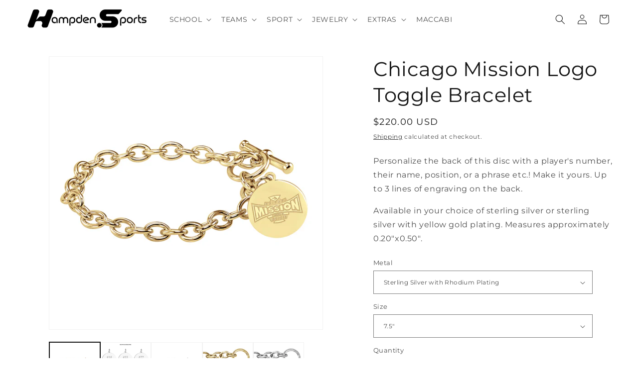

--- FILE ---
content_type: text/html; charset=utf-8
request_url: https://hampdensports.com/products/chicago-mission-logo-toggle-bracelet
body_size: 31141
content:
<!doctype html>
<html class="js" lang="en">
  <head>
    <meta charset="utf-8">
    <meta http-equiv="X-UA-Compatible" content="IE=edge">
    <meta name="viewport" content="width=device-width,initial-scale=1">
    <meta name="theme-color" content="">
    <link rel="canonical" href="https://hampdensports.com/products/chicago-mission-logo-toggle-bracelet"><link rel="icon" type="image/png" href="//hampdensports.com/cdn/shop/files/png-black-32.png?crop=center&height=32&v=1645744631&width=32"><link rel="preconnect" href="https://fonts.shopifycdn.com" crossorigin><title>
      Chicago Mission Logo Toggle Bracelet
 &ndash; Hampden Sports</title>

    
      <meta name="description" content="Personalize the back of this disc with a player&#39;s number, their name, position, or a phrase etc.! Make it yours. Up to 3 lines of engraving on the back.  Available in your choice of sterling silver or sterling silver with yellow gold plating. Measures approximately 0.20&quot;x0.50&quot;. ">
    

    

<meta property="og:site_name" content="Hampden Sports">
<meta property="og:url" content="https://hampdensports.com/products/chicago-mission-logo-toggle-bracelet">
<meta property="og:title" content="Chicago Mission Logo Toggle Bracelet">
<meta property="og:type" content="product">
<meta property="og:description" content="Personalize the back of this disc with a player&#39;s number, their name, position, or a phrase etc.! Make it yours. Up to 3 lines of engraving on the back.  Available in your choice of sterling silver or sterling silver with yellow gold plating. Measures approximately 0.20&quot;x0.50&quot;. "><meta property="og:image" content="http://hampdensports.com/cdn/shop/files/chicagomissionbraceletY.jpg?v=1693329785">
  <meta property="og:image:secure_url" content="https://hampdensports.com/cdn/shop/files/chicagomissionbraceletY.jpg?v=1693329785">
  <meta property="og:image:width" content="1500">
  <meta property="og:image:height" content="1500"><meta property="og:price:amount" content="220.00">
  <meta property="og:price:currency" content="USD"><meta name="twitter:card" content="summary_large_image">
<meta name="twitter:title" content="Chicago Mission Logo Toggle Bracelet">
<meta name="twitter:description" content="Personalize the back of this disc with a player&#39;s number, their name, position, or a phrase etc.! Make it yours. Up to 3 lines of engraving on the back.  Available in your choice of sterling silver or sterling silver with yellow gold plating. Measures approximately 0.20&quot;x0.50&quot;. ">


    <script src="//hampdensports.com/cdn/shop/t/4/assets/constants.js?v=132983761750457495441742307593" defer="defer"></script>
    <script src="//hampdensports.com/cdn/shop/t/4/assets/pubsub.js?v=25310214064522200911742307594" defer="defer"></script>
    <script src="//hampdensports.com/cdn/shop/t/4/assets/global.js?v=184345515105158409801742307593" defer="defer"></script>
    <script src="//hampdensports.com/cdn/shop/t/4/assets/details-disclosure.js?v=13653116266235556501742307593" defer="defer"></script>
    <script src="//hampdensports.com/cdn/shop/t/4/assets/details-modal.js?v=25581673532751508451742307593" defer="defer"></script>
    <script src="//hampdensports.com/cdn/shop/t/4/assets/search-form.js?v=133129549252120666541742307594" defer="defer"></script><script src="//hampdensports.com/cdn/shop/t/4/assets/animations.js?v=88693664871331136111742307593" defer="defer"></script><script>window.performance && window.performance.mark && window.performance.mark('shopify.content_for_header.start');</script><meta id="shopify-digital-wallet" name="shopify-digital-wallet" content="/62558634230/digital_wallets/dialog">
<meta name="shopify-checkout-api-token" content="6b2f9f53a0f83dd4d6388bac4cf10017">
<link rel="alternate" type="application/json+oembed" href="https://hampdensports.com/products/chicago-mission-logo-toggle-bracelet.oembed">
<script async="async" src="/checkouts/internal/preloads.js?locale=en-US"></script>
<link rel="preconnect" href="https://shop.app" crossorigin="anonymous">
<script async="async" src="https://shop.app/checkouts/internal/preloads.js?locale=en-US&shop_id=62558634230" crossorigin="anonymous"></script>
<script id="shopify-features" type="application/json">{"accessToken":"6b2f9f53a0f83dd4d6388bac4cf10017","betas":["rich-media-storefront-analytics"],"domain":"hampdensports.com","predictiveSearch":true,"shopId":62558634230,"locale":"en"}</script>
<script>var Shopify = Shopify || {};
Shopify.shop = "hampdensports.myshopify.com";
Shopify.locale = "en";
Shopify.currency = {"active":"USD","rate":"1.0"};
Shopify.country = "US";
Shopify.theme = {"name":"Dawn - 03-18-25","id":149271707894,"schema_name":"Dawn","schema_version":"15.3.0","theme_store_id":887,"role":"main"};
Shopify.theme.handle = "null";
Shopify.theme.style = {"id":null,"handle":null};
Shopify.cdnHost = "hampdensports.com/cdn";
Shopify.routes = Shopify.routes || {};
Shopify.routes.root = "/";</script>
<script type="module">!function(o){(o.Shopify=o.Shopify||{}).modules=!0}(window);</script>
<script>!function(o){function n(){var o=[];function n(){o.push(Array.prototype.slice.apply(arguments))}return n.q=o,n}var t=o.Shopify=o.Shopify||{};t.loadFeatures=n(),t.autoloadFeatures=n()}(window);</script>
<script>
  window.ShopifyPay = window.ShopifyPay || {};
  window.ShopifyPay.apiHost = "shop.app\/pay";
  window.ShopifyPay.redirectState = null;
</script>
<script id="shop-js-analytics" type="application/json">{"pageType":"product"}</script>
<script defer="defer" async type="module" src="//hampdensports.com/cdn/shopifycloud/shop-js/modules/v2/client.init-shop-cart-sync_BdyHc3Nr.en.esm.js"></script>
<script defer="defer" async type="module" src="//hampdensports.com/cdn/shopifycloud/shop-js/modules/v2/chunk.common_Daul8nwZ.esm.js"></script>
<script type="module">
  await import("//hampdensports.com/cdn/shopifycloud/shop-js/modules/v2/client.init-shop-cart-sync_BdyHc3Nr.en.esm.js");
await import("//hampdensports.com/cdn/shopifycloud/shop-js/modules/v2/chunk.common_Daul8nwZ.esm.js");

  window.Shopify.SignInWithShop?.initShopCartSync?.({"fedCMEnabled":true,"windoidEnabled":true});

</script>
<script>
  window.Shopify = window.Shopify || {};
  if (!window.Shopify.featureAssets) window.Shopify.featureAssets = {};
  window.Shopify.featureAssets['shop-js'] = {"shop-cart-sync":["modules/v2/client.shop-cart-sync_QYOiDySF.en.esm.js","modules/v2/chunk.common_Daul8nwZ.esm.js"],"init-fed-cm":["modules/v2/client.init-fed-cm_DchLp9rc.en.esm.js","modules/v2/chunk.common_Daul8nwZ.esm.js"],"shop-button":["modules/v2/client.shop-button_OV7bAJc5.en.esm.js","modules/v2/chunk.common_Daul8nwZ.esm.js"],"init-windoid":["modules/v2/client.init-windoid_DwxFKQ8e.en.esm.js","modules/v2/chunk.common_Daul8nwZ.esm.js"],"shop-cash-offers":["modules/v2/client.shop-cash-offers_DWtL6Bq3.en.esm.js","modules/v2/chunk.common_Daul8nwZ.esm.js","modules/v2/chunk.modal_CQq8HTM6.esm.js"],"shop-toast-manager":["modules/v2/client.shop-toast-manager_CX9r1SjA.en.esm.js","modules/v2/chunk.common_Daul8nwZ.esm.js"],"init-shop-email-lookup-coordinator":["modules/v2/client.init-shop-email-lookup-coordinator_UhKnw74l.en.esm.js","modules/v2/chunk.common_Daul8nwZ.esm.js"],"pay-button":["modules/v2/client.pay-button_DzxNnLDY.en.esm.js","modules/v2/chunk.common_Daul8nwZ.esm.js"],"avatar":["modules/v2/client.avatar_BTnouDA3.en.esm.js"],"init-shop-cart-sync":["modules/v2/client.init-shop-cart-sync_BdyHc3Nr.en.esm.js","modules/v2/chunk.common_Daul8nwZ.esm.js"],"shop-login-button":["modules/v2/client.shop-login-button_D8B466_1.en.esm.js","modules/v2/chunk.common_Daul8nwZ.esm.js","modules/v2/chunk.modal_CQq8HTM6.esm.js"],"init-customer-accounts-sign-up":["modules/v2/client.init-customer-accounts-sign-up_C8fpPm4i.en.esm.js","modules/v2/client.shop-login-button_D8B466_1.en.esm.js","modules/v2/chunk.common_Daul8nwZ.esm.js","modules/v2/chunk.modal_CQq8HTM6.esm.js"],"init-shop-for-new-customer-accounts":["modules/v2/client.init-shop-for-new-customer-accounts_CVTO0Ztu.en.esm.js","modules/v2/client.shop-login-button_D8B466_1.en.esm.js","modules/v2/chunk.common_Daul8nwZ.esm.js","modules/v2/chunk.modal_CQq8HTM6.esm.js"],"init-customer-accounts":["modules/v2/client.init-customer-accounts_dRgKMfrE.en.esm.js","modules/v2/client.shop-login-button_D8B466_1.en.esm.js","modules/v2/chunk.common_Daul8nwZ.esm.js","modules/v2/chunk.modal_CQq8HTM6.esm.js"],"shop-follow-button":["modules/v2/client.shop-follow-button_CkZpjEct.en.esm.js","modules/v2/chunk.common_Daul8nwZ.esm.js","modules/v2/chunk.modal_CQq8HTM6.esm.js"],"lead-capture":["modules/v2/client.lead-capture_BntHBhfp.en.esm.js","modules/v2/chunk.common_Daul8nwZ.esm.js","modules/v2/chunk.modal_CQq8HTM6.esm.js"],"checkout-modal":["modules/v2/client.checkout-modal_CfxcYbTm.en.esm.js","modules/v2/chunk.common_Daul8nwZ.esm.js","modules/v2/chunk.modal_CQq8HTM6.esm.js"],"shop-login":["modules/v2/client.shop-login_Da4GZ2H6.en.esm.js","modules/v2/chunk.common_Daul8nwZ.esm.js","modules/v2/chunk.modal_CQq8HTM6.esm.js"],"payment-terms":["modules/v2/client.payment-terms_MV4M3zvL.en.esm.js","modules/v2/chunk.common_Daul8nwZ.esm.js","modules/v2/chunk.modal_CQq8HTM6.esm.js"]};
</script>
<script>(function() {
  var isLoaded = false;
  function asyncLoad() {
    if (isLoaded) return;
    isLoaded = true;
    var urls = ["https:\/\/shy.elfsight.com\/p\/platform.js?shop=hampdensports.myshopify.com"];
    for (var i = 0; i < urls.length; i++) {
      var s = document.createElement('script');
      s.type = 'text/javascript';
      s.async = true;
      s.src = urls[i];
      var x = document.getElementsByTagName('script')[0];
      x.parentNode.insertBefore(s, x);
    }
  };
  if(window.attachEvent) {
    window.attachEvent('onload', asyncLoad);
  } else {
    window.addEventListener('load', asyncLoad, false);
  }
})();</script>
<script id="__st">var __st={"a":62558634230,"offset":-21600,"reqid":"fc82807b-2bca-472a-a706-99fa6bbdd510-1768981021","pageurl":"hampdensports.com\/products\/chicago-mission-logo-toggle-bracelet","u":"2e62db85a005","p":"product","rtyp":"product","rid":7851663294710};</script>
<script>window.ShopifyPaypalV4VisibilityTracking = true;</script>
<script id="captcha-bootstrap">!function(){'use strict';const t='contact',e='account',n='new_comment',o=[[t,t],['blogs',n],['comments',n],[t,'customer']],c=[[e,'customer_login'],[e,'guest_login'],[e,'recover_customer_password'],[e,'create_customer']],r=t=>t.map((([t,e])=>`form[action*='/${t}']:not([data-nocaptcha='true']) input[name='form_type'][value='${e}']`)).join(','),a=t=>()=>t?[...document.querySelectorAll(t)].map((t=>t.form)):[];function s(){const t=[...o],e=r(t);return a(e)}const i='password',u='form_key',d=['recaptcha-v3-token','g-recaptcha-response','h-captcha-response',i],f=()=>{try{return window.sessionStorage}catch{return}},m='__shopify_v',_=t=>t.elements[u];function p(t,e,n=!1){try{const o=window.sessionStorage,c=JSON.parse(o.getItem(e)),{data:r}=function(t){const{data:e,action:n}=t;return t[m]||n?{data:e,action:n}:{data:t,action:n}}(c);for(const[e,n]of Object.entries(r))t.elements[e]&&(t.elements[e].value=n);n&&o.removeItem(e)}catch(o){console.error('form repopulation failed',{error:o})}}const l='form_type',E='cptcha';function T(t){t.dataset[E]=!0}const w=window,h=w.document,L='Shopify',v='ce_forms',y='captcha';let A=!1;((t,e)=>{const n=(g='f06e6c50-85a8-45c8-87d0-21a2b65856fe',I='https://cdn.shopify.com/shopifycloud/storefront-forms-hcaptcha/ce_storefront_forms_captcha_hcaptcha.v1.5.2.iife.js',D={infoText:'Protected by hCaptcha',privacyText:'Privacy',termsText:'Terms'},(t,e,n)=>{const o=w[L][v],c=o.bindForm;if(c)return c(t,g,e,D).then(n);var r;o.q.push([[t,g,e,D],n]),r=I,A||(h.body.append(Object.assign(h.createElement('script'),{id:'captcha-provider',async:!0,src:r})),A=!0)});var g,I,D;w[L]=w[L]||{},w[L][v]=w[L][v]||{},w[L][v].q=[],w[L][y]=w[L][y]||{},w[L][y].protect=function(t,e){n(t,void 0,e),T(t)},Object.freeze(w[L][y]),function(t,e,n,w,h,L){const[v,y,A,g]=function(t,e,n){const i=e?o:[],u=t?c:[],d=[...i,...u],f=r(d),m=r(i),_=r(d.filter((([t,e])=>n.includes(e))));return[a(f),a(m),a(_),s()]}(w,h,L),I=t=>{const e=t.target;return e instanceof HTMLFormElement?e:e&&e.form},D=t=>v().includes(t);t.addEventListener('submit',(t=>{const e=I(t);if(!e)return;const n=D(e)&&!e.dataset.hcaptchaBound&&!e.dataset.recaptchaBound,o=_(e),c=g().includes(e)&&(!o||!o.value);(n||c)&&t.preventDefault(),c&&!n&&(function(t){try{if(!f())return;!function(t){const e=f();if(!e)return;const n=_(t);if(!n)return;const o=n.value;o&&e.removeItem(o)}(t);const e=Array.from(Array(32),(()=>Math.random().toString(36)[2])).join('');!function(t,e){_(t)||t.append(Object.assign(document.createElement('input'),{type:'hidden',name:u})),t.elements[u].value=e}(t,e),function(t,e){const n=f();if(!n)return;const o=[...t.querySelectorAll(`input[type='${i}']`)].map((({name:t})=>t)),c=[...d,...o],r={};for(const[a,s]of new FormData(t).entries())c.includes(a)||(r[a]=s);n.setItem(e,JSON.stringify({[m]:1,action:t.action,data:r}))}(t,e)}catch(e){console.error('failed to persist form',e)}}(e),e.submit())}));const S=(t,e)=>{t&&!t.dataset[E]&&(n(t,e.some((e=>e===t))),T(t))};for(const o of['focusin','change'])t.addEventListener(o,(t=>{const e=I(t);D(e)&&S(e,y())}));const B=e.get('form_key'),M=e.get(l),P=B&&M;t.addEventListener('DOMContentLoaded',(()=>{const t=y();if(P)for(const e of t)e.elements[l].value===M&&p(e,B);[...new Set([...A(),...v().filter((t=>'true'===t.dataset.shopifyCaptcha))])].forEach((e=>S(e,t)))}))}(h,new URLSearchParams(w.location.search),n,t,e,['guest_login'])})(!0,!0)}();</script>
<script integrity="sha256-4kQ18oKyAcykRKYeNunJcIwy7WH5gtpwJnB7kiuLZ1E=" data-source-attribution="shopify.loadfeatures" defer="defer" src="//hampdensports.com/cdn/shopifycloud/storefront/assets/storefront/load_feature-a0a9edcb.js" crossorigin="anonymous"></script>
<script crossorigin="anonymous" defer="defer" src="//hampdensports.com/cdn/shopifycloud/storefront/assets/shopify_pay/storefront-65b4c6d7.js?v=20250812"></script>
<script data-source-attribution="shopify.dynamic_checkout.dynamic.init">var Shopify=Shopify||{};Shopify.PaymentButton=Shopify.PaymentButton||{isStorefrontPortableWallets:!0,init:function(){window.Shopify.PaymentButton.init=function(){};var t=document.createElement("script");t.src="https://hampdensports.com/cdn/shopifycloud/portable-wallets/latest/portable-wallets.en.js",t.type="module",document.head.appendChild(t)}};
</script>
<script data-source-attribution="shopify.dynamic_checkout.buyer_consent">
  function portableWalletsHideBuyerConsent(e){var t=document.getElementById("shopify-buyer-consent"),n=document.getElementById("shopify-subscription-policy-button");t&&n&&(t.classList.add("hidden"),t.setAttribute("aria-hidden","true"),n.removeEventListener("click",e))}function portableWalletsShowBuyerConsent(e){var t=document.getElementById("shopify-buyer-consent"),n=document.getElementById("shopify-subscription-policy-button");t&&n&&(t.classList.remove("hidden"),t.removeAttribute("aria-hidden"),n.addEventListener("click",e))}window.Shopify?.PaymentButton&&(window.Shopify.PaymentButton.hideBuyerConsent=portableWalletsHideBuyerConsent,window.Shopify.PaymentButton.showBuyerConsent=portableWalletsShowBuyerConsent);
</script>
<script data-source-attribution="shopify.dynamic_checkout.cart.bootstrap">document.addEventListener("DOMContentLoaded",(function(){function t(){return document.querySelector("shopify-accelerated-checkout-cart, shopify-accelerated-checkout")}if(t())Shopify.PaymentButton.init();else{new MutationObserver((function(e,n){t()&&(Shopify.PaymentButton.init(),n.disconnect())})).observe(document.body,{childList:!0,subtree:!0})}}));
</script>
<link id="shopify-accelerated-checkout-styles" rel="stylesheet" media="screen" href="https://hampdensports.com/cdn/shopifycloud/portable-wallets/latest/accelerated-checkout-backwards-compat.css" crossorigin="anonymous">
<style id="shopify-accelerated-checkout-cart">
        #shopify-buyer-consent {
  margin-top: 1em;
  display: inline-block;
  width: 100%;
}

#shopify-buyer-consent.hidden {
  display: none;
}

#shopify-subscription-policy-button {
  background: none;
  border: none;
  padding: 0;
  text-decoration: underline;
  font-size: inherit;
  cursor: pointer;
}

#shopify-subscription-policy-button::before {
  box-shadow: none;
}

      </style>
<script id="sections-script" data-sections="header" defer="defer" src="//hampdensports.com/cdn/shop/t/4/compiled_assets/scripts.js?v=2871"></script>
<script>window.performance && window.performance.mark && window.performance.mark('shopify.content_for_header.end');</script>

    

<script>
    window.BOLD = window.BOLD || {};
        window.BOLD.options = window.BOLD.options || {};
        window.BOLD.options.settings = window.BOLD.options.settings || {};
        window.BOLD.options.settings.v1_variant_mode = window.BOLD.options.settings.v1_variant_mode || true;
        window.BOLD.options.settings.hybrid_fix_auto_insert_inputs =
        window.BOLD.options.settings.hybrid_fix_auto_insert_inputs || true;
</script>

<script>window.BOLD = window.BOLD || {};
    window.BOLD.common = window.BOLD.common || {};
    window.BOLD.common.Shopify = window.BOLD.common.Shopify || {};
    window.BOLD.common.Shopify.shop = {
      domain: 'hampdensports.com',
      permanent_domain: 'hampdensports.myshopify.com',
      url: 'https://hampdensports.com',
      secure_url: 'https://hampdensports.com',money_format: "${{amount}} USD",currency: "USD"
    };
    window.BOLD.common.Shopify.customer = {
      id: null,
      tags: null,
    };
    window.BOLD.common.Shopify.cart = {"note":null,"attributes":{},"original_total_price":0,"total_price":0,"total_discount":0,"total_weight":0.0,"item_count":0,"items":[],"requires_shipping":false,"currency":"USD","items_subtotal_price":0,"cart_level_discount_applications":[],"checkout_charge_amount":0};
    window.BOLD.common.template = 'product';window.BOLD.common.Shopify.formatMoney = function(money, format) {
        function n(t, e) {
            return "undefined" == typeof t ? e : t
        }
        function r(t, e, r, i) {
            if (e = n(e, 2),
                r = n(r, ","),
                i = n(i, "."),
            isNaN(t) || null == t)
                return 0;
            t = (t / 100).toFixed(e);
            var o = t.split(".")
                , a = o[0].replace(/(\d)(?=(\d\d\d)+(?!\d))/g, "$1" + r)
                , s = o[1] ? i + o[1] : "";
            return a + s
        }
        "string" == typeof money && (money = money.replace(".", ""));
        var i = ""
            , o = /\{\{\s*(\w+)\s*\}\}/
            , a = format || window.BOLD.common.Shopify.shop.money_format || window.Shopify.money_format || "$ {{ amount }}";
        switch (a.match(o)[1]) {
            case "amount":
                i = r(money, 2, ",", ".");
                break;
            case "amount_no_decimals":
                i = r(money, 0, ",", ".");
                break;
            case "amount_with_comma_separator":
                i = r(money, 2, ".", ",");
                break;
            case "amount_no_decimals_with_comma_separator":
                i = r(money, 0, ".", ",");
                break;
            case "amount_with_space_separator":
                i = r(money, 2, " ", ",");
                break;
            case "amount_no_decimals_with_space_separator":
                i = r(money, 0, " ", ",");
                break;
            case "amount_with_apostrophe_separator":
                i = r(money, 2, "'", ".");
                break;
        }
        return a.replace(o, i);
    };
    window.BOLD.common.Shopify.saveProduct = function (handle, product) {
      if (typeof handle === 'string' && typeof window.BOLD.common.Shopify.products[handle] === 'undefined') {
        if (typeof product === 'number') {
          window.BOLD.common.Shopify.handles[product] = handle;
          product = { id: product };
        }
        window.BOLD.common.Shopify.products[handle] = product;
      }
    };
    window.BOLD.common.Shopify.saveVariant = function (variant_id, variant) {
      if (typeof variant_id === 'number' && typeof window.BOLD.common.Shopify.variants[variant_id] === 'undefined') {
        window.BOLD.common.Shopify.variants[variant_id] = variant;
      }
    };window.BOLD.common.Shopify.products = window.BOLD.common.Shopify.products || {};
    window.BOLD.common.Shopify.variants = window.BOLD.common.Shopify.variants || {};
    window.BOLD.common.Shopify.handles = window.BOLD.common.Shopify.handles || {};window.BOLD.common.Shopify.handle = "chicago-mission-logo-toggle-bracelet"
window.BOLD.common.Shopify.saveProduct("chicago-mission-logo-toggle-bracelet", 7851663294710);window.BOLD.common.Shopify.saveVariant(44472948785398, { product_id: 7851663294710, product_handle: "chicago-mission-logo-toggle-bracelet", price: 22000, group_id: '', csp_metafield: {}});window.BOLD.common.Shopify.saveVariant(44472959697142, { product_id: 7851663294710, product_handle: "chicago-mission-logo-toggle-bracelet", price: 23000, group_id: '', csp_metafield: {}});window.BOLD.common.Shopify.saveVariant(44472948818166, { product_id: 7851663294710, product_handle: "chicago-mission-logo-toggle-bracelet", price: 22000, group_id: '', csp_metafield: {}});window.BOLD.common.Shopify.saveVariant(44472959729910, { product_id: 7851663294710, product_handle: "chicago-mission-logo-toggle-bracelet", price: 23000, group_id: '', csp_metafield: {}});window.BOLD.apps_installed = {"Product Options":2} || {};window.BOLD.common.Shopify.metafields = window.BOLD.common.Shopify.metafields || {};window.BOLD.common.Shopify.metafields["bold_rp"] = {};window.BOLD.common.Shopify.metafields["bold_csp_defaults"] = {};window.BOLD.common.cacheParams = window.BOLD.common.cacheParams || {};
</script>

<script>
    window.BOLD.common.cacheParams.options = 1768405894;
</script>
<link href="//hampdensports.com/cdn/shop/t/4/assets/bold-options.css?v=37697976741189413701747394817" rel="stylesheet" type="text/css" media="all" />
<script src="https://options.shopapps.site/js/options.js" type="text/javascript"></script>

    <style data-shopify>
      @font-face {
  font-family: Montserrat;
  font-weight: 400;
  font-style: normal;
  font-display: swap;
  src: url("//hampdensports.com/cdn/fonts/montserrat/montserrat_n4.81949fa0ac9fd2021e16436151e8eaa539321637.woff2") format("woff2"),
       url("//hampdensports.com/cdn/fonts/montserrat/montserrat_n4.a6c632ca7b62da89c3594789ba828388aac693fe.woff") format("woff");
}

      @font-face {
  font-family: Montserrat;
  font-weight: 700;
  font-style: normal;
  font-display: swap;
  src: url("//hampdensports.com/cdn/fonts/montserrat/montserrat_n7.3c434e22befd5c18a6b4afadb1e3d77c128c7939.woff2") format("woff2"),
       url("//hampdensports.com/cdn/fonts/montserrat/montserrat_n7.5d9fa6e2cae713c8fb539a9876489d86207fe957.woff") format("woff");
}

      @font-face {
  font-family: Montserrat;
  font-weight: 400;
  font-style: italic;
  font-display: swap;
  src: url("//hampdensports.com/cdn/fonts/montserrat/montserrat_i4.5a4ea298b4789e064f62a29aafc18d41f09ae59b.woff2") format("woff2"),
       url("//hampdensports.com/cdn/fonts/montserrat/montserrat_i4.072b5869c5e0ed5b9d2021e4c2af132e16681ad2.woff") format("woff");
}

      @font-face {
  font-family: Montserrat;
  font-weight: 700;
  font-style: italic;
  font-display: swap;
  src: url("//hampdensports.com/cdn/fonts/montserrat/montserrat_i7.a0d4a463df4f146567d871890ffb3c80408e7732.woff2") format("woff2"),
       url("//hampdensports.com/cdn/fonts/montserrat/montserrat_i7.f6ec9f2a0681acc6f8152c40921d2a4d2e1a2c78.woff") format("woff");
}

      @font-face {
  font-family: Montserrat;
  font-weight: 400;
  font-style: normal;
  font-display: swap;
  src: url("//hampdensports.com/cdn/fonts/montserrat/montserrat_n4.81949fa0ac9fd2021e16436151e8eaa539321637.woff2") format("woff2"),
       url("//hampdensports.com/cdn/fonts/montserrat/montserrat_n4.a6c632ca7b62da89c3594789ba828388aac693fe.woff") format("woff");
}


      
        :root,
        .color-scheme-1 {
          --color-background: 255,255,255;
        
          --gradient-background: #ffffff;
        

        

        --color-foreground: 18,18,18;
        --color-background-contrast: 191,191,191;
        --color-shadow: 18,18,18;
        --color-button: 18,18,18;
        --color-button-text: 255,255,255;
        --color-secondary-button: 255,255,255;
        --color-secondary-button-text: 18,18,18;
        --color-link: 18,18,18;
        --color-badge-foreground: 18,18,18;
        --color-badge-background: 255,255,255;
        --color-badge-border: 18,18,18;
        --payment-terms-background-color: rgb(255 255 255);
      }
      
        
        .color-scheme-2 {
          --color-background: 255,255,255;
        
          --gradient-background: #ffffff;
        

        

        --color-foreground: 141,141,141;
        --color-background-contrast: 191,191,191;
        --color-shadow: 2,15,76;
        --color-button: 141,141,141;
        --color-button-text: 141,141,141;
        --color-secondary-button: 255,255,255;
        --color-secondary-button-text: 2,15,76;
        --color-link: 2,15,76;
        --color-badge-foreground: 141,141,141;
        --color-badge-background: 255,255,255;
        --color-badge-border: 141,141,141;
        --payment-terms-background-color: rgb(255 255 255);
      }
      
        
        .color-scheme-3 {
          --color-background: 36,40,51;
        
          --gradient-background: #242833;
        

        

        --color-foreground: 255,255,255;
        --color-background-contrast: 47,52,66;
        --color-shadow: 18,18,18;
        --color-button: 255,255,255;
        --color-button-text: 0,0,0;
        --color-secondary-button: 36,40,51;
        --color-secondary-button-text: 255,255,255;
        --color-link: 255,255,255;
        --color-badge-foreground: 255,255,255;
        --color-badge-background: 36,40,51;
        --color-badge-border: 255,255,255;
        --payment-terms-background-color: rgb(36 40 51);
      }
      
        
        .color-scheme-4 {
          --color-background: 105,6,4;
        
          --gradient-background: #690604;
        

        

        --color-foreground: 255,255,255;
        --color-background-contrast: 130,7,5;
        --color-shadow: 18,18,18;
        --color-button: 255,255,255;
        --color-button-text: 105,6,4;
        --color-secondary-button: 105,6,4;
        --color-secondary-button-text: 255,255,255;
        --color-link: 255,255,255;
        --color-badge-foreground: 255,255,255;
        --color-badge-background: 105,6,4;
        --color-badge-border: 255,255,255;
        --payment-terms-background-color: rgb(105 6 4);
      }
      
        
        .color-scheme-5 {
          --color-background: 2,15,76;
        
          --gradient-background: #020f4c;
        

        

        --color-foreground: 255,255,255;
        --color-background-contrast: 83,112,250;
        --color-shadow: 18,18,18;
        --color-button: 255,255,255;
        --color-button-text: 2,15,76;
        --color-secondary-button: 2,15,76;
        --color-secondary-button-text: 255,255,255;
        --color-link: 255,255,255;
        --color-badge-foreground: 255,255,255;
        --color-badge-background: 2,15,76;
        --color-badge-border: 255,255,255;
        --payment-terms-background-color: rgb(2 15 76);
      }
      

      body, .color-scheme-1, .color-scheme-2, .color-scheme-3, .color-scheme-4, .color-scheme-5 {
        color: rgba(var(--color-foreground), 0.75);
        background-color: rgb(var(--color-background));
      }

      :root {
        --font-body-family: Montserrat, sans-serif;
        --font-body-style: normal;
        --font-body-weight: 400;
        --font-body-weight-bold: 700;

        --font-heading-family: Montserrat, sans-serif;
        --font-heading-style: normal;
        --font-heading-weight: 400;

        --font-body-scale: 1.0;
        --font-heading-scale: 1.0;

        --media-padding: px;
        --media-border-opacity: 0.05;
        --media-border-width: 1px;
        --media-radius: 0px;
        --media-shadow-opacity: 0.0;
        --media-shadow-horizontal-offset: 0px;
        --media-shadow-vertical-offset: -40px;
        --media-shadow-blur-radius: 0px;
        --media-shadow-visible: 0;

        --page-width: 160rem;
        --page-width-margin: 0rem;

        --product-card-image-padding: 0.0rem;
        --product-card-corner-radius: 0.0rem;
        --product-card-text-alignment: left;
        --product-card-border-width: 0.0rem;
        --product-card-border-opacity: 0.0;
        --product-card-shadow-opacity: 0.1;
        --product-card-shadow-visible: 1;
        --product-card-shadow-horizontal-offset: 0.0rem;
        --product-card-shadow-vertical-offset: 0.0rem;
        --product-card-shadow-blur-radius: 0.0rem;

        --collection-card-image-padding: 0.0rem;
        --collection-card-corner-radius: 0.0rem;
        --collection-card-text-alignment: left;
        --collection-card-border-width: 0.0rem;
        --collection-card-border-opacity: 0.0;
        --collection-card-shadow-opacity: 0.1;
        --collection-card-shadow-visible: 1;
        --collection-card-shadow-horizontal-offset: 0.0rem;
        --collection-card-shadow-vertical-offset: 0.0rem;
        --collection-card-shadow-blur-radius: 0.0rem;

        --blog-card-image-padding: 0.0rem;
        --blog-card-corner-radius: 0.0rem;
        --blog-card-text-alignment: left;
        --blog-card-border-width: 0.0rem;
        --blog-card-border-opacity: 0.0;
        --blog-card-shadow-opacity: 0.1;
        --blog-card-shadow-visible: 1;
        --blog-card-shadow-horizontal-offset: 0.0rem;
        --blog-card-shadow-vertical-offset: 0.0rem;
        --blog-card-shadow-blur-radius: 0.0rem;

        --badge-corner-radius: 4.0rem;

        --popup-border-width: 1px;
        --popup-border-opacity: 0.1;
        --popup-corner-radius: 0px;
        --popup-shadow-opacity: 0.0;
        --popup-shadow-horizontal-offset: 0px;
        --popup-shadow-vertical-offset: 0px;
        --popup-shadow-blur-radius: 0px;

        --drawer-border-width: 1px;
        --drawer-border-opacity: 0.1;
        --drawer-shadow-opacity: 0.0;
        --drawer-shadow-horizontal-offset: 0px;
        --drawer-shadow-vertical-offset: 0px;
        --drawer-shadow-blur-radius: 0px;

        --spacing-sections-desktop: 0px;
        --spacing-sections-mobile: 0px;

        --grid-desktop-vertical-spacing: 8px;
        --grid-desktop-horizontal-spacing: 8px;
        --grid-mobile-vertical-spacing: 4px;
        --grid-mobile-horizontal-spacing: 4px;

        --text-boxes-border-opacity: 0.0;
        --text-boxes-border-width: 0px;
        --text-boxes-radius: 0px;
        --text-boxes-shadow-opacity: 0.0;
        --text-boxes-shadow-visible: 0;
        --text-boxes-shadow-horizontal-offset: 0px;
        --text-boxes-shadow-vertical-offset: 0px;
        --text-boxes-shadow-blur-radius: 0px;

        --buttons-radius: 0px;
        --buttons-radius-outset: 0px;
        --buttons-border-width: 1px;
        --buttons-border-opacity: 1.0;
        --buttons-shadow-opacity: 0.0;
        --buttons-shadow-visible: 0;
        --buttons-shadow-horizontal-offset: 0px;
        --buttons-shadow-vertical-offset: 0px;
        --buttons-shadow-blur-radius: 0px;
        --buttons-border-offset: 0px;

        --inputs-radius: 0px;
        --inputs-border-width: 1px;
        --inputs-border-opacity: 0.55;
        --inputs-shadow-opacity: 0.0;
        --inputs-shadow-horizontal-offset: 0px;
        --inputs-margin-offset: 0px;
        --inputs-shadow-vertical-offset: 0px;
        --inputs-shadow-blur-radius: 0px;
        --inputs-radius-outset: 0px;

        --variant-pills-radius: 40px;
        --variant-pills-border-width: 1px;
        --variant-pills-border-opacity: 0.55;
        --variant-pills-shadow-opacity: 0.0;
        --variant-pills-shadow-horizontal-offset: 0px;
        --variant-pills-shadow-vertical-offset: 0px;
        --variant-pills-shadow-blur-radius: 0px;
      }

      *,
      *::before,
      *::after {
        box-sizing: inherit;
      }

      html {
        box-sizing: border-box;
        font-size: calc(var(--font-body-scale) * 62.5%);
        height: 100%;
      }

      body {
        display: grid;
        grid-template-rows: auto auto 1fr auto;
        grid-template-columns: 100%;
        min-height: 100%;
        margin: 0;
        font-size: 1.5rem;
        letter-spacing: 0.06rem;
        line-height: calc(1 + 0.8 / var(--font-body-scale));
        font-family: var(--font-body-family);
        font-style: var(--font-body-style);
        font-weight: var(--font-body-weight);
      }

      @media screen and (min-width: 750px) {
        body {
          font-size: 1.6rem;
        }
      }
    </style>

    <link href="//hampdensports.com/cdn/shop/t/4/assets/base.css?v=159841507637079171801742307592" rel="stylesheet" type="text/css" media="all" />
    <link rel="stylesheet" href="//hampdensports.com/cdn/shop/t/4/assets/component-cart-items.css?v=123238115697927560811742307593" media="print" onload="this.media='all'">
      <link rel="preload" as="font" href="//hampdensports.com/cdn/fonts/montserrat/montserrat_n4.81949fa0ac9fd2021e16436151e8eaa539321637.woff2" type="font/woff2" crossorigin>
      

      <link rel="preload" as="font" href="//hampdensports.com/cdn/fonts/montserrat/montserrat_n4.81949fa0ac9fd2021e16436151e8eaa539321637.woff2" type="font/woff2" crossorigin>
      
<link
        rel="stylesheet"
        href="//hampdensports.com/cdn/shop/t/4/assets/component-predictive-search.css?v=118923337488134913561742307593"
        media="print"
        onload="this.media='all'"
      ><script>
      if (Shopify.designMode) {
        document.documentElement.classList.add('shopify-design-mode');
      }
    </script>
  <link href="https://monorail-edge.shopifysvc.com" rel="dns-prefetch">
<script>(function(){if ("sendBeacon" in navigator && "performance" in window) {try {var session_token_from_headers = performance.getEntriesByType('navigation')[0].serverTiming.find(x => x.name == '_s').description;} catch {var session_token_from_headers = undefined;}var session_cookie_matches = document.cookie.match(/_shopify_s=([^;]*)/);var session_token_from_cookie = session_cookie_matches && session_cookie_matches.length === 2 ? session_cookie_matches[1] : "";var session_token = session_token_from_headers || session_token_from_cookie || "";function handle_abandonment_event(e) {var entries = performance.getEntries().filter(function(entry) {return /monorail-edge.shopifysvc.com/.test(entry.name);});if (!window.abandonment_tracked && entries.length === 0) {window.abandonment_tracked = true;var currentMs = Date.now();var navigation_start = performance.timing.navigationStart;var payload = {shop_id: 62558634230,url: window.location.href,navigation_start,duration: currentMs - navigation_start,session_token,page_type: "product"};window.navigator.sendBeacon("https://monorail-edge.shopifysvc.com/v1/produce", JSON.stringify({schema_id: "online_store_buyer_site_abandonment/1.1",payload: payload,metadata: {event_created_at_ms: currentMs,event_sent_at_ms: currentMs}}));}}window.addEventListener('pagehide', handle_abandonment_event);}}());</script>
<script id="web-pixels-manager-setup">(function e(e,d,r,n,o){if(void 0===o&&(o={}),!Boolean(null===(a=null===(i=window.Shopify)||void 0===i?void 0:i.analytics)||void 0===a?void 0:a.replayQueue)){var i,a;window.Shopify=window.Shopify||{};var t=window.Shopify;t.analytics=t.analytics||{};var s=t.analytics;s.replayQueue=[],s.publish=function(e,d,r){return s.replayQueue.push([e,d,r]),!0};try{self.performance.mark("wpm:start")}catch(e){}var l=function(){var e={modern:/Edge?\/(1{2}[4-9]|1[2-9]\d|[2-9]\d{2}|\d{4,})\.\d+(\.\d+|)|Firefox\/(1{2}[4-9]|1[2-9]\d|[2-9]\d{2}|\d{4,})\.\d+(\.\d+|)|Chrom(ium|e)\/(9{2}|\d{3,})\.\d+(\.\d+|)|(Maci|X1{2}).+ Version\/(15\.\d+|(1[6-9]|[2-9]\d|\d{3,})\.\d+)([,.]\d+|)( \(\w+\)|)( Mobile\/\w+|) Safari\/|Chrome.+OPR\/(9{2}|\d{3,})\.\d+\.\d+|(CPU[ +]OS|iPhone[ +]OS|CPU[ +]iPhone|CPU IPhone OS|CPU iPad OS)[ +]+(15[._]\d+|(1[6-9]|[2-9]\d|\d{3,})[._]\d+)([._]\d+|)|Android:?[ /-](13[3-9]|1[4-9]\d|[2-9]\d{2}|\d{4,})(\.\d+|)(\.\d+|)|Android.+Firefox\/(13[5-9]|1[4-9]\d|[2-9]\d{2}|\d{4,})\.\d+(\.\d+|)|Android.+Chrom(ium|e)\/(13[3-9]|1[4-9]\d|[2-9]\d{2}|\d{4,})\.\d+(\.\d+|)|SamsungBrowser\/([2-9]\d|\d{3,})\.\d+/,legacy:/Edge?\/(1[6-9]|[2-9]\d|\d{3,})\.\d+(\.\d+|)|Firefox\/(5[4-9]|[6-9]\d|\d{3,})\.\d+(\.\d+|)|Chrom(ium|e)\/(5[1-9]|[6-9]\d|\d{3,})\.\d+(\.\d+|)([\d.]+$|.*Safari\/(?![\d.]+ Edge\/[\d.]+$))|(Maci|X1{2}).+ Version\/(10\.\d+|(1[1-9]|[2-9]\d|\d{3,})\.\d+)([,.]\d+|)( \(\w+\)|)( Mobile\/\w+|) Safari\/|Chrome.+OPR\/(3[89]|[4-9]\d|\d{3,})\.\d+\.\d+|(CPU[ +]OS|iPhone[ +]OS|CPU[ +]iPhone|CPU IPhone OS|CPU iPad OS)[ +]+(10[._]\d+|(1[1-9]|[2-9]\d|\d{3,})[._]\d+)([._]\d+|)|Android:?[ /-](13[3-9]|1[4-9]\d|[2-9]\d{2}|\d{4,})(\.\d+|)(\.\d+|)|Mobile Safari.+OPR\/([89]\d|\d{3,})\.\d+\.\d+|Android.+Firefox\/(13[5-9]|1[4-9]\d|[2-9]\d{2}|\d{4,})\.\d+(\.\d+|)|Android.+Chrom(ium|e)\/(13[3-9]|1[4-9]\d|[2-9]\d{2}|\d{4,})\.\d+(\.\d+|)|Android.+(UC? ?Browser|UCWEB|U3)[ /]?(15\.([5-9]|\d{2,})|(1[6-9]|[2-9]\d|\d{3,})\.\d+)\.\d+|SamsungBrowser\/(5\.\d+|([6-9]|\d{2,})\.\d+)|Android.+MQ{2}Browser\/(14(\.(9|\d{2,})|)|(1[5-9]|[2-9]\d|\d{3,})(\.\d+|))(\.\d+|)|K[Aa][Ii]OS\/(3\.\d+|([4-9]|\d{2,})\.\d+)(\.\d+|)/},d=e.modern,r=e.legacy,n=navigator.userAgent;return n.match(d)?"modern":n.match(r)?"legacy":"unknown"}(),u="modern"===l?"modern":"legacy",c=(null!=n?n:{modern:"",legacy:""})[u],f=function(e){return[e.baseUrl,"/wpm","/b",e.hashVersion,"modern"===e.buildTarget?"m":"l",".js"].join("")}({baseUrl:d,hashVersion:r,buildTarget:u}),m=function(e){var d=e.version,r=e.bundleTarget,n=e.surface,o=e.pageUrl,i=e.monorailEndpoint;return{emit:function(e){var a=e.status,t=e.errorMsg,s=(new Date).getTime(),l=JSON.stringify({metadata:{event_sent_at_ms:s},events:[{schema_id:"web_pixels_manager_load/3.1",payload:{version:d,bundle_target:r,page_url:o,status:a,surface:n,error_msg:t},metadata:{event_created_at_ms:s}}]});if(!i)return console&&console.warn&&console.warn("[Web Pixels Manager] No Monorail endpoint provided, skipping logging."),!1;try{return self.navigator.sendBeacon.bind(self.navigator)(i,l)}catch(e){}var u=new XMLHttpRequest;try{return u.open("POST",i,!0),u.setRequestHeader("Content-Type","text/plain"),u.send(l),!0}catch(e){return console&&console.warn&&console.warn("[Web Pixels Manager] Got an unhandled error while logging to Monorail."),!1}}}}({version:r,bundleTarget:l,surface:e.surface,pageUrl:self.location.href,monorailEndpoint:e.monorailEndpoint});try{o.browserTarget=l,function(e){var d=e.src,r=e.async,n=void 0===r||r,o=e.onload,i=e.onerror,a=e.sri,t=e.scriptDataAttributes,s=void 0===t?{}:t,l=document.createElement("script"),u=document.querySelector("head"),c=document.querySelector("body");if(l.async=n,l.src=d,a&&(l.integrity=a,l.crossOrigin="anonymous"),s)for(var f in s)if(Object.prototype.hasOwnProperty.call(s,f))try{l.dataset[f]=s[f]}catch(e){}if(o&&l.addEventListener("load",o),i&&l.addEventListener("error",i),u)u.appendChild(l);else{if(!c)throw new Error("Did not find a head or body element to append the script");c.appendChild(l)}}({src:f,async:!0,onload:function(){if(!function(){var e,d;return Boolean(null===(d=null===(e=window.Shopify)||void 0===e?void 0:e.analytics)||void 0===d?void 0:d.initialized)}()){var d=window.webPixelsManager.init(e)||void 0;if(d){var r=window.Shopify.analytics;r.replayQueue.forEach((function(e){var r=e[0],n=e[1],o=e[2];d.publishCustomEvent(r,n,o)})),r.replayQueue=[],r.publish=d.publishCustomEvent,r.visitor=d.visitor,r.initialized=!0}}},onerror:function(){return m.emit({status:"failed",errorMsg:"".concat(f," has failed to load")})},sri:function(e){var d=/^sha384-[A-Za-z0-9+/=]+$/;return"string"==typeof e&&d.test(e)}(c)?c:"",scriptDataAttributes:o}),m.emit({status:"loading"})}catch(e){m.emit({status:"failed",errorMsg:(null==e?void 0:e.message)||"Unknown error"})}}})({shopId: 62558634230,storefrontBaseUrl: "https://hampdensports.com",extensionsBaseUrl: "https://extensions.shopifycdn.com/cdn/shopifycloud/web-pixels-manager",monorailEndpoint: "https://monorail-edge.shopifysvc.com/unstable/produce_batch",surface: "storefront-renderer",enabledBetaFlags: ["2dca8a86"],webPixelsConfigList: [{"id":"77103350","eventPayloadVersion":"v1","runtimeContext":"LAX","scriptVersion":"1","type":"CUSTOM","privacyPurposes":["ANALYTICS"],"name":"Google Analytics tag (migrated)"},{"id":"shopify-app-pixel","configuration":"{}","eventPayloadVersion":"v1","runtimeContext":"STRICT","scriptVersion":"0450","apiClientId":"shopify-pixel","type":"APP","privacyPurposes":["ANALYTICS","MARKETING"]},{"id":"shopify-custom-pixel","eventPayloadVersion":"v1","runtimeContext":"LAX","scriptVersion":"0450","apiClientId":"shopify-pixel","type":"CUSTOM","privacyPurposes":["ANALYTICS","MARKETING"]}],isMerchantRequest: false,initData: {"shop":{"name":"Hampden Sports","paymentSettings":{"currencyCode":"USD"},"myshopifyDomain":"hampdensports.myshopify.com","countryCode":"US","storefrontUrl":"https:\/\/hampdensports.com"},"customer":null,"cart":null,"checkout":null,"productVariants":[{"price":{"amount":220.0,"currencyCode":"USD"},"product":{"title":"Chicago Mission Logo Toggle Bracelet","vendor":"Hampden Sports","id":"7851663294710","untranslatedTitle":"Chicago Mission Logo Toggle Bracelet","url":"\/products\/chicago-mission-logo-toggle-bracelet","type":"Bracelets"},"id":"44472948785398","image":{"src":"\/\/hampdensports.com\/cdn\/shop\/files\/chicagomissionbraceletY.jpg?v=1693329785"},"sku":"90609B09P18BRC001","title":"Sterling Silver with Rhodium Plating \/ 7.5\"","untranslatedTitle":"Sterling Silver with Rhodium Plating \/ 7.5\""},{"price":{"amount":230.0,"currencyCode":"USD"},"product":{"title":"Chicago Mission Logo Toggle Bracelet","vendor":"Hampden Sports","id":"7851663294710","untranslatedTitle":"Chicago Mission Logo Toggle Bracelet","url":"\/products\/chicago-mission-logo-toggle-bracelet","type":"Bracelets"},"id":"44472959697142","image":{"src":"\/\/hampdensports.com\/cdn\/shop\/files\/chicagomissionbraceletY.jpg?v=1693329785"},"sku":"90609B09P18BRC002","title":"Sterling Silver with Rhodium Plating \/ 8.5\"","untranslatedTitle":"Sterling Silver with Rhodium Plating \/ 8.5\""},{"price":{"amount":220.0,"currencyCode":"USD"},"product":{"title":"Chicago Mission Logo Toggle Bracelet","vendor":"Hampden Sports","id":"7851663294710","untranslatedTitle":"Chicago Mission Logo Toggle Bracelet","url":"\/products\/chicago-mission-logo-toggle-bracelet","type":"Bracelets"},"id":"44472948818166","image":{"src":"\/\/hampdensports.com\/cdn\/shop\/files\/chicagomissionbraceletY.jpg?v=1693329785"},"sku":"90609B02Y18BRC001","title":"Sterling Silver with Yellow Gold Plating \/ 7.5\"","untranslatedTitle":"Sterling Silver with Yellow Gold Plating \/ 7.5\""},{"price":{"amount":230.0,"currencyCode":"USD"},"product":{"title":"Chicago Mission Logo Toggle Bracelet","vendor":"Hampden Sports","id":"7851663294710","untranslatedTitle":"Chicago Mission Logo Toggle Bracelet","url":"\/products\/chicago-mission-logo-toggle-bracelet","type":"Bracelets"},"id":"44472959729910","image":{"src":"\/\/hampdensports.com\/cdn\/shop\/files\/chicagomissionbraceletY.jpg?v=1693329785"},"sku":"90609B02Y18BRC002","title":"Sterling Silver with Yellow Gold Plating \/ 8.5\"","untranslatedTitle":"Sterling Silver with Yellow Gold Plating \/ 8.5\""}],"purchasingCompany":null},},"https://hampdensports.com/cdn","fcfee988w5aeb613cpc8e4bc33m6693e112",{"modern":"","legacy":""},{"shopId":"62558634230","storefrontBaseUrl":"https:\/\/hampdensports.com","extensionBaseUrl":"https:\/\/extensions.shopifycdn.com\/cdn\/shopifycloud\/web-pixels-manager","surface":"storefront-renderer","enabledBetaFlags":"[\"2dca8a86\"]","isMerchantRequest":"false","hashVersion":"fcfee988w5aeb613cpc8e4bc33m6693e112","publish":"custom","events":"[[\"page_viewed\",{}],[\"product_viewed\",{\"productVariant\":{\"price\":{\"amount\":220.0,\"currencyCode\":\"USD\"},\"product\":{\"title\":\"Chicago Mission Logo Toggle Bracelet\",\"vendor\":\"Hampden Sports\",\"id\":\"7851663294710\",\"untranslatedTitle\":\"Chicago Mission Logo Toggle Bracelet\",\"url\":\"\/products\/chicago-mission-logo-toggle-bracelet\",\"type\":\"Bracelets\"},\"id\":\"44472948785398\",\"image\":{\"src\":\"\/\/hampdensports.com\/cdn\/shop\/files\/chicagomissionbraceletY.jpg?v=1693329785\"},\"sku\":\"90609B09P18BRC001\",\"title\":\"Sterling Silver with Rhodium Plating \/ 7.5\\\"\",\"untranslatedTitle\":\"Sterling Silver with Rhodium Plating \/ 7.5\\\"\"}}]]"});</script><script>
  window.ShopifyAnalytics = window.ShopifyAnalytics || {};
  window.ShopifyAnalytics.meta = window.ShopifyAnalytics.meta || {};
  window.ShopifyAnalytics.meta.currency = 'USD';
  var meta = {"product":{"id":7851663294710,"gid":"gid:\/\/shopify\/Product\/7851663294710","vendor":"Hampden Sports","type":"Bracelets","handle":"chicago-mission-logo-toggle-bracelet","variants":[{"id":44472948785398,"price":22000,"name":"Chicago Mission Logo Toggle Bracelet - Sterling Silver with Rhodium Plating \/ 7.5\"","public_title":"Sterling Silver with Rhodium Plating \/ 7.5\"","sku":"90609B09P18BRC001"},{"id":44472959697142,"price":23000,"name":"Chicago Mission Logo Toggle Bracelet - Sterling Silver with Rhodium Plating \/ 8.5\"","public_title":"Sterling Silver with Rhodium Plating \/ 8.5\"","sku":"90609B09P18BRC002"},{"id":44472948818166,"price":22000,"name":"Chicago Mission Logo Toggle Bracelet - Sterling Silver with Yellow Gold Plating \/ 7.5\"","public_title":"Sterling Silver with Yellow Gold Plating \/ 7.5\"","sku":"90609B02Y18BRC001"},{"id":44472959729910,"price":23000,"name":"Chicago Mission Logo Toggle Bracelet - Sterling Silver with Yellow Gold Plating \/ 8.5\"","public_title":"Sterling Silver with Yellow Gold Plating \/ 8.5\"","sku":"90609B02Y18BRC002"}],"remote":false},"page":{"pageType":"product","resourceType":"product","resourceId":7851663294710,"requestId":"fc82807b-2bca-472a-a706-99fa6bbdd510-1768981021"}};
  for (var attr in meta) {
    window.ShopifyAnalytics.meta[attr] = meta[attr];
  }
</script>
<script class="analytics">
  (function () {
    var customDocumentWrite = function(content) {
      var jquery = null;

      if (window.jQuery) {
        jquery = window.jQuery;
      } else if (window.Checkout && window.Checkout.$) {
        jquery = window.Checkout.$;
      }

      if (jquery) {
        jquery('body').append(content);
      }
    };

    var hasLoggedConversion = function(token) {
      if (token) {
        return document.cookie.indexOf('loggedConversion=' + token) !== -1;
      }
      return false;
    }

    var setCookieIfConversion = function(token) {
      if (token) {
        var twoMonthsFromNow = new Date(Date.now());
        twoMonthsFromNow.setMonth(twoMonthsFromNow.getMonth() + 2);

        document.cookie = 'loggedConversion=' + token + '; expires=' + twoMonthsFromNow;
      }
    }

    var trekkie = window.ShopifyAnalytics.lib = window.trekkie = window.trekkie || [];
    if (trekkie.integrations) {
      return;
    }
    trekkie.methods = [
      'identify',
      'page',
      'ready',
      'track',
      'trackForm',
      'trackLink'
    ];
    trekkie.factory = function(method) {
      return function() {
        var args = Array.prototype.slice.call(arguments);
        args.unshift(method);
        trekkie.push(args);
        return trekkie;
      };
    };
    for (var i = 0; i < trekkie.methods.length; i++) {
      var key = trekkie.methods[i];
      trekkie[key] = trekkie.factory(key);
    }
    trekkie.load = function(config) {
      trekkie.config = config || {};
      trekkie.config.initialDocumentCookie = document.cookie;
      var first = document.getElementsByTagName('script')[0];
      var script = document.createElement('script');
      script.type = 'text/javascript';
      script.onerror = function(e) {
        var scriptFallback = document.createElement('script');
        scriptFallback.type = 'text/javascript';
        scriptFallback.onerror = function(error) {
                var Monorail = {
      produce: function produce(monorailDomain, schemaId, payload) {
        var currentMs = new Date().getTime();
        var event = {
          schema_id: schemaId,
          payload: payload,
          metadata: {
            event_created_at_ms: currentMs,
            event_sent_at_ms: currentMs
          }
        };
        return Monorail.sendRequest("https://" + monorailDomain + "/v1/produce", JSON.stringify(event));
      },
      sendRequest: function sendRequest(endpointUrl, payload) {
        // Try the sendBeacon API
        if (window && window.navigator && typeof window.navigator.sendBeacon === 'function' && typeof window.Blob === 'function' && !Monorail.isIos12()) {
          var blobData = new window.Blob([payload], {
            type: 'text/plain'
          });

          if (window.navigator.sendBeacon(endpointUrl, blobData)) {
            return true;
          } // sendBeacon was not successful

        } // XHR beacon

        var xhr = new XMLHttpRequest();

        try {
          xhr.open('POST', endpointUrl);
          xhr.setRequestHeader('Content-Type', 'text/plain');
          xhr.send(payload);
        } catch (e) {
          console.log(e);
        }

        return false;
      },
      isIos12: function isIos12() {
        return window.navigator.userAgent.lastIndexOf('iPhone; CPU iPhone OS 12_') !== -1 || window.navigator.userAgent.lastIndexOf('iPad; CPU OS 12_') !== -1;
      }
    };
    Monorail.produce('monorail-edge.shopifysvc.com',
      'trekkie_storefront_load_errors/1.1',
      {shop_id: 62558634230,
      theme_id: 149271707894,
      app_name: "storefront",
      context_url: window.location.href,
      source_url: "//hampdensports.com/cdn/s/trekkie.storefront.cd680fe47e6c39ca5d5df5f0a32d569bc48c0f27.min.js"});

        };
        scriptFallback.async = true;
        scriptFallback.src = '//hampdensports.com/cdn/s/trekkie.storefront.cd680fe47e6c39ca5d5df5f0a32d569bc48c0f27.min.js';
        first.parentNode.insertBefore(scriptFallback, first);
      };
      script.async = true;
      script.src = '//hampdensports.com/cdn/s/trekkie.storefront.cd680fe47e6c39ca5d5df5f0a32d569bc48c0f27.min.js';
      first.parentNode.insertBefore(script, first);
    };
    trekkie.load(
      {"Trekkie":{"appName":"storefront","development":false,"defaultAttributes":{"shopId":62558634230,"isMerchantRequest":null,"themeId":149271707894,"themeCityHash":"11842051292206965300","contentLanguage":"en","currency":"USD","eventMetadataId":"9fb0f305-1e0e-4a12-b33a-dc289277f951"},"isServerSideCookieWritingEnabled":true,"monorailRegion":"shop_domain","enabledBetaFlags":["65f19447"]},"Session Attribution":{},"S2S":{"facebookCapiEnabled":false,"source":"trekkie-storefront-renderer","apiClientId":580111}}
    );

    var loaded = false;
    trekkie.ready(function() {
      if (loaded) return;
      loaded = true;

      window.ShopifyAnalytics.lib = window.trekkie;

      var originalDocumentWrite = document.write;
      document.write = customDocumentWrite;
      try { window.ShopifyAnalytics.merchantGoogleAnalytics.call(this); } catch(error) {};
      document.write = originalDocumentWrite;

      window.ShopifyAnalytics.lib.page(null,{"pageType":"product","resourceType":"product","resourceId":7851663294710,"requestId":"fc82807b-2bca-472a-a706-99fa6bbdd510-1768981021","shopifyEmitted":true});

      var match = window.location.pathname.match(/checkouts\/(.+)\/(thank_you|post_purchase)/)
      var token = match? match[1]: undefined;
      if (!hasLoggedConversion(token)) {
        setCookieIfConversion(token);
        window.ShopifyAnalytics.lib.track("Viewed Product",{"currency":"USD","variantId":44472948785398,"productId":7851663294710,"productGid":"gid:\/\/shopify\/Product\/7851663294710","name":"Chicago Mission Logo Toggle Bracelet - Sterling Silver with Rhodium Plating \/ 7.5\"","price":"220.00","sku":"90609B09P18BRC001","brand":"Hampden Sports","variant":"Sterling Silver with Rhodium Plating \/ 7.5\"","category":"Bracelets","nonInteraction":true,"remote":false},undefined,undefined,{"shopifyEmitted":true});
      window.ShopifyAnalytics.lib.track("monorail:\/\/trekkie_storefront_viewed_product\/1.1",{"currency":"USD","variantId":44472948785398,"productId":7851663294710,"productGid":"gid:\/\/shopify\/Product\/7851663294710","name":"Chicago Mission Logo Toggle Bracelet - Sterling Silver with Rhodium Plating \/ 7.5\"","price":"220.00","sku":"90609B09P18BRC001","brand":"Hampden Sports","variant":"Sterling Silver with Rhodium Plating \/ 7.5\"","category":"Bracelets","nonInteraction":true,"remote":false,"referer":"https:\/\/hampdensports.com\/products\/chicago-mission-logo-toggle-bracelet"});
      }
    });


        var eventsListenerScript = document.createElement('script');
        eventsListenerScript.async = true;
        eventsListenerScript.src = "//hampdensports.com/cdn/shopifycloud/storefront/assets/shop_events_listener-3da45d37.js";
        document.getElementsByTagName('head')[0].appendChild(eventsListenerScript);

})();</script>
  <script>
  if (!window.ga || (window.ga && typeof window.ga !== 'function')) {
    window.ga = function ga() {
      (window.ga.q = window.ga.q || []).push(arguments);
      if (window.Shopify && window.Shopify.analytics && typeof window.Shopify.analytics.publish === 'function') {
        window.Shopify.analytics.publish("ga_stub_called", {}, {sendTo: "google_osp_migration"});
      }
      console.error("Shopify's Google Analytics stub called with:", Array.from(arguments), "\nSee https://help.shopify.com/manual/promoting-marketing/pixels/pixel-migration#google for more information.");
    };
    if (window.Shopify && window.Shopify.analytics && typeof window.Shopify.analytics.publish === 'function') {
      window.Shopify.analytics.publish("ga_stub_initialized", {}, {sendTo: "google_osp_migration"});
    }
  }
</script>
<script
  defer
  src="https://hampdensports.com/cdn/shopifycloud/perf-kit/shopify-perf-kit-3.0.4.min.js"
  data-application="storefront-renderer"
  data-shop-id="62558634230"
  data-render-region="gcp-us-central1"
  data-page-type="product"
  data-theme-instance-id="149271707894"
  data-theme-name="Dawn"
  data-theme-version="15.3.0"
  data-monorail-region="shop_domain"
  data-resource-timing-sampling-rate="10"
  data-shs="true"
  data-shs-beacon="true"
  data-shs-export-with-fetch="true"
  data-shs-logs-sample-rate="1"
  data-shs-beacon-endpoint="https://hampdensports.com/api/collect"
></script>
</head>

  <body class="gradient animate--hover-default">
    <a class="skip-to-content-link button visually-hidden" href="#MainContent">
      Skip to content
    </a><!-- BEGIN sections: header-group -->
<div id="shopify-section-sections--19257855672566__announcement-bar" class="shopify-section shopify-section-group-header-group announcement-bar-section"><link href="//hampdensports.com/cdn/shop/t/4/assets/component-slideshow.css?v=17933591812325749411742307593" rel="stylesheet" type="text/css" media="all" />
<link href="//hampdensports.com/cdn/shop/t/4/assets/component-slider.css?v=14039311878856620671742307593" rel="stylesheet" type="text/css" media="all" />


<div
  class="utility-bar color-scheme-5 gradient"
>
  <div class="page-width utility-bar__grid"><div class="localization-wrapper">
</div>
  </div>
</div>


</div><div id="shopify-section-sections--19257855672566__header" class="shopify-section shopify-section-group-header-group section-header"><link rel="stylesheet" href="//hampdensports.com/cdn/shop/t/4/assets/component-list-menu.css?v=151968516119678728991742307593" media="print" onload="this.media='all'">
<link rel="stylesheet" href="//hampdensports.com/cdn/shop/t/4/assets/component-search.css?v=165164710990765432851742307593" media="print" onload="this.media='all'">
<link rel="stylesheet" href="//hampdensports.com/cdn/shop/t/4/assets/component-menu-drawer.css?v=147478906057189667651742307593" media="print" onload="this.media='all'">
<link
  rel="stylesheet"
  href="//hampdensports.com/cdn/shop/t/4/assets/component-cart-notification.css?v=54116361853792938221742307593"
  media="print"
  onload="this.media='all'"
><link rel="stylesheet" href="//hampdensports.com/cdn/shop/t/4/assets/component-price.css?v=70172745017360139101742307593" media="print" onload="this.media='all'"><link rel="stylesheet" href="//hampdensports.com/cdn/shop/t/4/assets/component-mega-menu.css?v=10110889665867715061742307593" media="print" onload="this.media='all'"><style>
  header-drawer {
    justify-self: start;
    margin-left: -1.2rem;
  }.scrolled-past-header .header__heading-logo-wrapper {
      width: 75%;
    }@media screen and (min-width: 990px) {
      header-drawer {
        display: none;
      }
    }.menu-drawer-container {
    display: flex;
  }

  .list-menu {
    list-style: none;
    padding: 0;
    margin: 0;
  }

  .list-menu--inline {
    display: inline-flex;
    flex-wrap: wrap;
  }

  summary.list-menu__item {
    padding-right: 2.7rem;
  }

  .list-menu__item {
    display: flex;
    align-items: center;
    line-height: calc(1 + 0.3 / var(--font-body-scale));
  }

  .list-menu__item--link {
    text-decoration: none;
    padding-bottom: 1rem;
    padding-top: 1rem;
    line-height: calc(1 + 0.8 / var(--font-body-scale));
  }

  @media screen and (min-width: 750px) {
    .list-menu__item--link {
      padding-bottom: 0.5rem;
      padding-top: 0.5rem;
    }
  }
</style><style data-shopify>.header {
    padding: 2px 3rem 2px 3rem;
  }

  .section-header {
    position: sticky; /* This is for fixing a Safari z-index issue. PR #2147 */
    margin-bottom: 0px;
  }

  @media screen and (min-width: 750px) {
    .section-header {
      margin-bottom: 0px;
    }
  }

  @media screen and (min-width: 990px) {
    .header {
      padding-top: 4px;
      padding-bottom: 4px;
    }
  }</style><script src="//hampdensports.com/cdn/shop/t/4/assets/cart-notification.js?v=172228510085652268691747394900" defer="defer"></script>

<sticky-header
  
    data-sticky-type="reduce-logo-size"
  
  class="header-wrapper color-scheme-1 gradient"
><header class="header header--middle-left header--mobile-center page-width header--has-menu header--has-account">

<header-drawer data-breakpoint="tablet">
  <details id="Details-menu-drawer-container" class="menu-drawer-container">
    <summary
      class="header__icon header__icon--menu header__icon--summary link focus-inset"
      aria-label="Menu"
    >
      <span><svg xmlns="http://www.w3.org/2000/svg" fill="none" class="icon icon-hamburger" viewBox="0 0 18 16"><path fill="currentColor" d="M1 .5a.5.5 0 1 0 0 1h15.71a.5.5 0 0 0 0-1zM.5 8a.5.5 0 0 1 .5-.5h15.71a.5.5 0 0 1 0 1H1A.5.5 0 0 1 .5 8m0 7a.5.5 0 0 1 .5-.5h15.71a.5.5 0 0 1 0 1H1a.5.5 0 0 1-.5-.5"/></svg>
<svg xmlns="http://www.w3.org/2000/svg" fill="none" class="icon icon-close" viewBox="0 0 18 17"><path fill="currentColor" d="M.865 15.978a.5.5 0 0 0 .707.707l7.433-7.431 7.579 7.282a.501.501 0 0 0 .846-.37.5.5 0 0 0-.153-.351L9.712 8.546l7.417-7.416a.5.5 0 1 0-.707-.708L8.991 7.853 1.413.573a.5.5 0 1 0-.693.72l7.563 7.268z"/></svg>
</span>
    </summary>
    <div id="menu-drawer" class="gradient menu-drawer motion-reduce color-scheme-1">
      <div class="menu-drawer__inner-container">
        <div class="menu-drawer__navigation-container">
          <nav class="menu-drawer__navigation">
            <ul class="menu-drawer__menu has-submenu list-menu" role="list"><li><details id="Details-menu-drawer-menu-item-1">
                      <summary
                        id="HeaderDrawer-school"
                        class="menu-drawer__menu-item list-menu__item link link--text focus-inset"
                      >
                        SCHOOL
                        <span class="svg-wrapper"><svg xmlns="http://www.w3.org/2000/svg" fill="none" class="icon icon-arrow" viewBox="0 0 14 10"><path fill="currentColor" fill-rule="evenodd" d="M8.537.808a.5.5 0 0 1 .817-.162l4 4a.5.5 0 0 1 0 .708l-4 4a.5.5 0 1 1-.708-.708L11.793 5.5H1a.5.5 0 0 1 0-1h10.793L8.646 1.354a.5.5 0 0 1-.109-.546" clip-rule="evenodd"/></svg>
</span>
                        <span class="svg-wrapper"><svg class="icon icon-caret" viewBox="0 0 10 6"><path fill="currentColor" fill-rule="evenodd" d="M9.354.646a.5.5 0 0 0-.708 0L5 4.293 1.354.646a.5.5 0 0 0-.708.708l4 4a.5.5 0 0 0 .708 0l4-4a.5.5 0 0 0 0-.708" clip-rule="evenodd"/></svg>
</span>
                      </summary>
                      <div
                        id="link-school"
                        class="menu-drawer__submenu has-submenu gradient motion-reduce"
                        tabindex="-1"
                      >
                        <div class="menu-drawer__inner-submenu">
                          <button class="menu-drawer__close-button link link--text focus-inset" aria-expanded="true">
                            <span class="svg-wrapper"><svg xmlns="http://www.w3.org/2000/svg" fill="none" class="icon icon-arrow" viewBox="0 0 14 10"><path fill="currentColor" fill-rule="evenodd" d="M8.537.808a.5.5 0 0 1 .817-.162l4 4a.5.5 0 0 1 0 .708l-4 4a.5.5 0 1 1-.708-.708L11.793 5.5H1a.5.5 0 0 1 0-1h10.793L8.646 1.354a.5.5 0 0 1-.109-.546" clip-rule="evenodd"/></svg>
</span>
                            SCHOOL
                          </button>
                          <ul class="menu-drawer__menu list-menu" role="list" tabindex="-1"><li><a
                                    id="HeaderDrawer-school-castilleja"
                                    href="/collections/castilleja"
                                    class="menu-drawer__menu-item link link--text list-menu__item focus-inset"
                                    
                                  >
                                    Castilleja
                                  </a></li><li><a
                                    id="HeaderDrawer-school-depaul-college-prep"
                                    href="/collections/depaul-college-prep"
                                    class="menu-drawer__menu-item link link--text list-menu__item focus-inset"
                                    
                                  >
                                    DePaul College Prep
                                  </a></li><li><a
                                    id="HeaderDrawer-school-fenwick"
                                    href="/collections/fenwick"
                                    class="menu-drawer__menu-item link link--text list-menu__item focus-inset"
                                    
                                  >
                                    Fenwick
                                  </a></li><li><a
                                    id="HeaderDrawer-school-gilmour-academy"
                                    href="/collections/gilmour-academy"
                                    class="menu-drawer__menu-item link link--text list-menu__item focus-inset"
                                    
                                  >
                                    Gilmour Academy
                                  </a></li><li><a
                                    id="HeaderDrawer-school-josephinum-academy"
                                    href="/collections/josephinum-academy"
                                    class="menu-drawer__menu-item link link--text list-menu__item focus-inset"
                                    
                                  >
                                    Josephinum Academy
                                  </a></li><li><a
                                    id="HeaderDrawer-school-loyola-academy"
                                    href="/collections/loyola-academy"
                                    class="menu-drawer__menu-item link link--text list-menu__item focus-inset"
                                    
                                  >
                                    Loyola Academy
                                  </a></li><li><a
                                    id="HeaderDrawer-school-regina-dominican"
                                    href="/collections/regina-dominican-high-school"
                                    class="menu-drawer__menu-item link link--text list-menu__item focus-inset"
                                    
                                  >
                                    Regina Dominican
                                  </a></li><li><a
                                    id="HeaderDrawer-school-resurrection-college-prep"
                                    href="/collections/resurrection-college-prep"
                                    class="menu-drawer__menu-item link link--text list-menu__item focus-inset"
                                    
                                  >
                                    Resurrection College Prep
                                  </a></li><li><a
                                    id="HeaderDrawer-school-st-ignatius-college-prep"
                                    href="/collections/st-ignatius-college-prep"
                                    class="menu-drawer__menu-item link link--text list-menu__item focus-inset"
                                    
                                  >
                                    St. Ignatius College Prep
                                  </a></li><li><a
                                    id="HeaderDrawer-school-villa-victoria-academy"
                                    href="/collections/villa-victoria-academy"
                                    class="menu-drawer__menu-item link link--text list-menu__item focus-inset"
                                    
                                  >
                                    Villa Victoria Academy
                                  </a></li><li><a
                                    id="HeaderDrawer-school-woodlands-academy"
                                    href="/collections/woodlands-academy"
                                    class="menu-drawer__menu-item link link--text list-menu__item focus-inset"
                                    
                                  >
                                    Woodlands Academy
                                  </a></li></ul>
                        </div>
                      </div>
                    </details></li><li><details id="Details-menu-drawer-menu-item-2">
                      <summary
                        id="HeaderDrawer-teams"
                        class="menu-drawer__menu-item list-menu__item link link--text focus-inset"
                      >
                        TEAMS
                        <span class="svg-wrapper"><svg xmlns="http://www.w3.org/2000/svg" fill="none" class="icon icon-arrow" viewBox="0 0 14 10"><path fill="currentColor" fill-rule="evenodd" d="M8.537.808a.5.5 0 0 1 .817-.162l4 4a.5.5 0 0 1 0 .708l-4 4a.5.5 0 1 1-.708-.708L11.793 5.5H1a.5.5 0 0 1 0-1h10.793L8.646 1.354a.5.5 0 0 1-.109-.546" clip-rule="evenodd"/></svg>
</span>
                        <span class="svg-wrapper"><svg class="icon icon-caret" viewBox="0 0 10 6"><path fill="currentColor" fill-rule="evenodd" d="M9.354.646a.5.5 0 0 0-.708 0L5 4.293 1.354.646a.5.5 0 0 0-.708.708l4 4a.5.5 0 0 0 .708 0l4-4a.5.5 0 0 0 0-.708" clip-rule="evenodd"/></svg>
</span>
                      </summary>
                      <div
                        id="link-teams"
                        class="menu-drawer__submenu has-submenu gradient motion-reduce"
                        tabindex="-1"
                      >
                        <div class="menu-drawer__inner-submenu">
                          <button class="menu-drawer__close-button link link--text focus-inset" aria-expanded="true">
                            <span class="svg-wrapper"><svg xmlns="http://www.w3.org/2000/svg" fill="none" class="icon icon-arrow" viewBox="0 0 14 10"><path fill="currentColor" fill-rule="evenodd" d="M8.537.808a.5.5 0 0 1 .817-.162l4 4a.5.5 0 0 1 0 .708l-4 4a.5.5 0 1 1-.708-.708L11.793 5.5H1a.5.5 0 0 1 0-1h10.793L8.646 1.354a.5.5 0 0 1-.109-.546" clip-rule="evenodd"/></svg>
</span>
                            TEAMS
                          </button>
                          <ul class="menu-drawer__menu list-menu" role="list" tabindex="-1"><li><details id="Details-menu-drawer-teams-baseball">
                                    <summary
                                      id="HeaderDrawer-teams-baseball"
                                      class="menu-drawer__menu-item link link--text list-menu__item focus-inset"
                                    >
                                      BASEBALL
                                      <span class="svg-wrapper"><svg xmlns="http://www.w3.org/2000/svg" fill="none" class="icon icon-arrow" viewBox="0 0 14 10"><path fill="currentColor" fill-rule="evenodd" d="M8.537.808a.5.5 0 0 1 .817-.162l4 4a.5.5 0 0 1 0 .708l-4 4a.5.5 0 1 1-.708-.708L11.793 5.5H1a.5.5 0 0 1 0-1h10.793L8.646 1.354a.5.5 0 0 1-.109-.546" clip-rule="evenodd"/></svg>
</span>
                                      <span class="svg-wrapper"><svg class="icon icon-caret" viewBox="0 0 10 6"><path fill="currentColor" fill-rule="evenodd" d="M9.354.646a.5.5 0 0 0-.708 0L5 4.293 1.354.646a.5.5 0 0 0-.708.708l4 4a.5.5 0 0 0 .708 0l4-4a.5.5 0 0 0 0-.708" clip-rule="evenodd"/></svg>
</span>
                                    </summary>
                                    <div
                                      id="childlink-baseball"
                                      class="menu-drawer__submenu has-submenu gradient motion-reduce"
                                    >
                                      <button
                                        class="menu-drawer__close-button link link--text focus-inset"
                                        aria-expanded="true"
                                      >
                                        <span class="svg-wrapper"><svg xmlns="http://www.w3.org/2000/svg" fill="none" class="icon icon-arrow" viewBox="0 0 14 10"><path fill="currentColor" fill-rule="evenodd" d="M8.537.808a.5.5 0 0 1 .817-.162l4 4a.5.5 0 0 1 0 .708l-4 4a.5.5 0 1 1-.708-.708L11.793 5.5H1a.5.5 0 0 1 0-1h10.793L8.646 1.354a.5.5 0 0 1-.109-.546" clip-rule="evenodd"/></svg>
</span>
                                        BASEBALL
                                      </button>
                                      <ul
                                        class="menu-drawer__menu list-menu"
                                        role="list"
                                        tabindex="-1"
                                      ><li>
                                            <a
                                              id="HeaderDrawer-teams-baseball-glenview-patriots"
                                              href="/collections/glenview-patriots"
                                              class="menu-drawer__menu-item link link--text list-menu__item focus-inset"
                                              
                                            >
                                              Glenview Patriots
                                            </a>
                                          </li></ul>
                                    </div>
                                  </details></li><li><details id="Details-menu-drawer-teams-field-hockey">
                                    <summary
                                      id="HeaderDrawer-teams-field-hockey"
                                      class="menu-drawer__menu-item link link--text list-menu__item focus-inset"
                                    >
                                      FIELD HOCKEY
                                      <span class="svg-wrapper"><svg xmlns="http://www.w3.org/2000/svg" fill="none" class="icon icon-arrow" viewBox="0 0 14 10"><path fill="currentColor" fill-rule="evenodd" d="M8.537.808a.5.5 0 0 1 .817-.162l4 4a.5.5 0 0 1 0 .708l-4 4a.5.5 0 1 1-.708-.708L11.793 5.5H1a.5.5 0 0 1 0-1h10.793L8.646 1.354a.5.5 0 0 1-.109-.546" clip-rule="evenodd"/></svg>
</span>
                                      <span class="svg-wrapper"><svg class="icon icon-caret" viewBox="0 0 10 6"><path fill="currentColor" fill-rule="evenodd" d="M9.354.646a.5.5 0 0 0-.708 0L5 4.293 1.354.646a.5.5 0 0 0-.708.708l4 4a.5.5 0 0 0 .708 0l4-4a.5.5 0 0 0 0-.708" clip-rule="evenodd"/></svg>
</span>
                                    </summary>
                                    <div
                                      id="childlink-field-hockey"
                                      class="menu-drawer__submenu has-submenu gradient motion-reduce"
                                    >
                                      <button
                                        class="menu-drawer__close-button link link--text focus-inset"
                                        aria-expanded="true"
                                      >
                                        <span class="svg-wrapper"><svg xmlns="http://www.w3.org/2000/svg" fill="none" class="icon icon-arrow" viewBox="0 0 14 10"><path fill="currentColor" fill-rule="evenodd" d="M8.537.808a.5.5 0 0 1 .817-.162l4 4a.5.5 0 0 1 0 .708l-4 4a.5.5 0 1 1-.708-.708L11.793 5.5H1a.5.5 0 0 1 0-1h10.793L8.646 1.354a.5.5 0 0 1-.109-.546" clip-rule="evenodd"/></svg>
</span>
                                        FIELD HOCKEY
                                      </button>
                                      <ul
                                        class="menu-drawer__menu list-menu"
                                        role="list"
                                        tabindex="-1"
                                      ><li>
                                            <a
                                              id="HeaderDrawer-teams-field-hockey-windy-city-field-hockey"
                                              href="/collections/windy-city-field-hockey"
                                              class="menu-drawer__menu-item link link--text list-menu__item focus-inset"
                                              
                                            >
                                              Windy City Field Hockey
                                            </a>
                                          </li></ul>
                                    </div>
                                  </details></li><li><details id="Details-menu-drawer-teams-hockey">
                                    <summary
                                      id="HeaderDrawer-teams-hockey"
                                      class="menu-drawer__menu-item link link--text list-menu__item focus-inset"
                                    >
                                      HOCKEY
                                      <span class="svg-wrapper"><svg xmlns="http://www.w3.org/2000/svg" fill="none" class="icon icon-arrow" viewBox="0 0 14 10"><path fill="currentColor" fill-rule="evenodd" d="M8.537.808a.5.5 0 0 1 .817-.162l4 4a.5.5 0 0 1 0 .708l-4 4a.5.5 0 1 1-.708-.708L11.793 5.5H1a.5.5 0 0 1 0-1h10.793L8.646 1.354a.5.5 0 0 1-.109-.546" clip-rule="evenodd"/></svg>
</span>
                                      <span class="svg-wrapper"><svg class="icon icon-caret" viewBox="0 0 10 6"><path fill="currentColor" fill-rule="evenodd" d="M9.354.646a.5.5 0 0 0-.708 0L5 4.293 1.354.646a.5.5 0 0 0-.708.708l4 4a.5.5 0 0 0 .708 0l4-4a.5.5 0 0 0 0-.708" clip-rule="evenodd"/></svg>
</span>
                                    </summary>
                                    <div
                                      id="childlink-hockey"
                                      class="menu-drawer__submenu has-submenu gradient motion-reduce"
                                    >
                                      <button
                                        class="menu-drawer__close-button link link--text focus-inset"
                                        aria-expanded="true"
                                      >
                                        <span class="svg-wrapper"><svg xmlns="http://www.w3.org/2000/svg" fill="none" class="icon icon-arrow" viewBox="0 0 14 10"><path fill="currentColor" fill-rule="evenodd" d="M8.537.808a.5.5 0 0 1 .817-.162l4 4a.5.5 0 0 1 0 .708l-4 4a.5.5 0 1 1-.708-.708L11.793 5.5H1a.5.5 0 0 1 0-1h10.793L8.646 1.354a.5.5 0 0 1-.109-.546" clip-rule="evenodd"/></svg>
</span>
                                        HOCKEY
                                      </button>
                                      <ul
                                        class="menu-drawer__menu list-menu"
                                        role="list"
                                        tabindex="-1"
                                      ><li>
                                            <a
                                              id="HeaderDrawer-teams-hockey-alaska-all-stars"
                                              href="/collections/alaska-all-stars"
                                              class="menu-drawer__menu-item link link--text list-menu__item focus-inset"
                                              
                                            >
                                              Alaska All Stars
                                            </a>
                                          </li><li>
                                            <a
                                              id="HeaderDrawer-teams-hockey-assabet-valley"
                                              href="/collections/assabet-valley"
                                              class="menu-drawer__menu-item link link--text list-menu__item focus-inset"
                                              
                                            >
                                              Assabet Valley
                                            </a>
                                          </li><li>
                                            <a
                                              id="HeaderDrawer-teams-hockey-belle-tire"
                                              href="/collections/belle-tire"
                                              class="menu-drawer__menu-item link link--text list-menu__item focus-inset"
                                              
                                            >
                                              Belle Tire
                                            </a>
                                          </li><li>
                                            <a
                                              id="HeaderDrawer-teams-hockey-bk-selects"
                                              href="/collections/bishop-kearney-selects"
                                              class="menu-drawer__menu-item link link--text list-menu__item focus-inset"
                                              
                                            >
                                              BK Selects
                                            </a>
                                          </li><li>
                                            <a
                                              id="HeaderDrawer-teams-hockey-boston-jr-eagles"
                                              href="/collections/boston-jr-eagles"
                                              class="menu-drawer__menu-item link link--text list-menu__item focus-inset"
                                              
                                            >
                                              Boston Jr Eagles
                                            </a>
                                          </li><li>
                                            <a
                                              id="HeaderDrawer-teams-hockey-chicago-mission"
                                              href="/collections/chicago-mission"
                                              class="menu-drawer__menu-item link link--text list-menu__item focus-inset"
                                              
                                            >
                                              Chicago Mission
                                            </a>
                                          </li><li>
                                            <a
                                              id="HeaderDrawer-teams-hockey-chicago-stallions"
                                              href="/collections/chicago-stallions"
                                              class="menu-drawer__menu-item link link--text list-menu__item focus-inset"
                                              
                                            >
                                              Chicago Stallions
                                            </a>
                                          </li><li>
                                            <a
                                              id="HeaderDrawer-teams-hockey-cleveland-barons"
                                              href="/collections/cleveland-barons"
                                              class="menu-drawer__menu-item link link--text list-menu__item focus-inset"
                                              
                                            >
                                              Cleveland Barons
                                            </a>
                                          </li><li>
                                            <a
                                              id="HeaderDrawer-teams-hockey-dallas-stars-elite"
                                              href="/collections/dallas-stars-elite"
                                              class="menu-drawer__menu-item link link--text list-menu__item focus-inset"
                                              
                                            >
                                              Dallas Stars Elite
                                            </a>
                                          </li><li>
                                            <a
                                              id="HeaderDrawer-teams-hockey-east-coast-wizards"
                                              href="/collections/east-coast-wizards"
                                              class="menu-drawer__menu-item link link--text list-menu__item focus-inset"
                                              
                                            >
                                              East Coast Wizards
                                            </a>
                                          </li><li>
                                            <a
                                              id="HeaderDrawer-teams-hockey-florida-alliance"
                                              href="/collections/florida-alliance"
                                              class="menu-drawer__menu-item link link--text list-menu__item focus-inset"
                                              
                                            >
                                              Florida Alliance
                                            </a>
                                          </li><li>
                                            <a
                                              id="HeaderDrawer-teams-hockey-gilmour-academy"
                                              href="/collections/gilmour-academy-hockey"
                                              class="menu-drawer__menu-item link link--text list-menu__item focus-inset"
                                              
                                            >
                                              Gilmour Academy
                                            </a>
                                          </li><li>
                                            <a
                                              id="HeaderDrawer-teams-hockey-glenview-stars"
                                              href="/collections/glenview-stars"
                                              class="menu-drawer__menu-item link link--text list-menu__item focus-inset"
                                              
                                            >
                                              Glenview Stars
                                            </a>
                                          </li><li>
                                            <a
                                              id="HeaderDrawer-teams-hockey-green-bay-gamblers"
                                              href="/collections/green-bay-gamblers"
                                              class="menu-drawer__menu-item link link--text list-menu__item focus-inset"
                                              
                                            >
                                              Green Bay Gamblers
                                            </a>
                                          </li><li>
                                            <a
                                              id="HeaderDrawer-teams-hockey-honey-baked-hockey"
                                              href="/collections/honey-baked-hockey"
                                              class="menu-drawer__menu-item link link--text list-menu__item focus-inset"
                                              
                                            >
                                              Honey Baked Hockey
                                            </a>
                                          </li><li>
                                            <a
                                              id="HeaderDrawer-teams-hockey-la-lions"
                                              href="/collections/la-lions"
                                              class="menu-drawer__menu-item link link--text list-menu__item focus-inset"
                                              
                                            >
                                              LA Lions
                                            </a>
                                          </li><li>
                                            <a
                                              id="HeaderDrawer-teams-hockey-lady-ducks"
                                              href="/collections/lady-ducks"
                                              class="menu-drawer__menu-item link link--text list-menu__item focus-inset"
                                              
                                            >
                                              Lady Ducks
                                            </a>
                                          </li><li>
                                            <a
                                              id="HeaderDrawer-teams-hockey-little-caesars"
                                              href="/collections/little-caesars"
                                              class="menu-drawer__menu-item link link--text list-menu__item focus-inset"
                                              
                                            >
                                              Little Caesars
                                            </a>
                                          </li><li>
                                            <a
                                              id="HeaderDrawer-teams-hockey-madison-capitols-youth-hockey"
                                              href="/collections/madison-capitols-youth-hockey"
                                              class="menu-drawer__menu-item link link--text list-menu__item focus-inset"
                                              
                                            >
                                              Madison Capitols Youth Hockey
                                            </a>
                                          </li><li>
                                            <a
                                              id="HeaderDrawer-teams-hockey-mid-fairfield"
                                              href="/collections/mid-fairfield"
                                              class="menu-drawer__menu-item link link--text list-menu__item focus-inset"
                                              
                                            >
                                              Mid Fairfield
                                            </a>
                                          </li><li>
                                            <a
                                              id="HeaderDrawer-teams-hockey-mid-fairfield-stars"
                                              href="/collections/mid-fairfield-stars"
                                              class="menu-drawer__menu-item link link--text list-menu__item focus-inset"
                                              
                                            >
                                              Mid Fairfield Stars
                                            </a>
                                          </li><li>
                                            <a
                                              id="HeaderDrawer-teams-hockey-minnesota-walleye"
                                              href="/collections/minnesota-walleye"
                                              class="menu-drawer__menu-item link link--text list-menu__item focus-inset"
                                              
                                            >
                                              Minnesota Walleye
                                            </a>
                                          </li><li>
                                            <a
                                              id="HeaderDrawer-teams-hockey-nashville-jr-predators"
                                              href="/collections/nashville-jr-predators"
                                              class="menu-drawer__menu-item link link--text list-menu__item focus-inset"
                                              
                                            >
                                              Nashville Jr Predators
                                            </a>
                                          </li><li>
                                            <a
                                              id="HeaderDrawer-teams-hockey-north-american-hockey-academy"
                                              href="/collections/north-american-hockey-academy"
                                              class="menu-drawer__menu-item link link--text list-menu__item focus-inset"
                                              
                                            >
                                              North American Hockey Academy
                                            </a>
                                          </li><li>
                                            <a
                                              id="HeaderDrawer-teams-hockey-north-dakota-amateur-hockey"
                                              href="/collections/north-dakota-amateur-hockey"
                                              class="menu-drawer__menu-item link link--text list-menu__item focus-inset"
                                              
                                            >
                                              North Dakota Amateur Hockey
                                            </a>
                                          </li><li>
                                            <a
                                              id="HeaderDrawer-teams-hockey-philadelphia-jr-flyers"
                                              href="/collections/philadelphia-jr-flyers"
                                              class="menu-drawer__menu-item link link--text list-menu__item focus-inset"
                                              
                                            >
                                              Philadelphia Jr. Flyers
                                            </a>
                                          </li><li>
                                            <a
                                              id="HeaderDrawer-teams-hockey-pittsburgh-elite"
                                              href="/collections/pittsburgh-elite"
                                              class="menu-drawer__menu-item link link--text list-menu__item focus-inset"
                                              
                                            >
                                              Pittsburgh Elite
                                            </a>
                                          </li><li>
                                            <a
                                              id="HeaderDrawer-teams-hockey-rochester-jr-americans"
                                              href="/collections/rochester-jr-americans"
                                              class="menu-drawer__menu-item link link--text list-menu__item focus-inset"
                                              
                                            >
                                              Rochester Jr. Americans
                                            </a>
                                          </li><li>
                                            <a
                                              id="HeaderDrawer-teams-hockey-shattuck-st-mary-s"
                                              href="/collections/shattuck-st-mary-s"
                                              class="menu-drawer__menu-item link link--text list-menu__item focus-inset"
                                              
                                            >
                                              Shattuck St Mary’s
                                            </a>
                                          </li><li>
                                            <a
                                              id="HeaderDrawer-teams-hockey-st-louis-aaa-blues"
                                              href="/collections/st-louis-aaa-blues"
                                              class="menu-drawer__menu-item link link--text list-menu__item focus-inset"
                                              
                                            >
                                              St. Louis AAA Blues
                                            </a>
                                          </li><li>
                                            <a
                                              id="HeaderDrawer-teams-hockey-team-colorado"
                                              href="/collections/team-colorado"
                                              class="menu-drawer__menu-item link link--text list-menu__item focus-inset"
                                              
                                            >
                                              Team Colorado
                                            </a>
                                          </li><li>
                                            <a
                                              id="HeaderDrawer-teams-hockey-team-illinois"
                                              href="/collections/team-illinois"
                                              class="menu-drawer__menu-item link link--text list-menu__item focus-inset"
                                              
                                            >
                                              Team Illinois
                                            </a>
                                          </li><li>
                                            <a
                                              id="HeaderDrawer-teams-hockey-team-wisconsin"
                                              href="/collections/team-wisconsin"
                                              class="menu-drawer__menu-item link link--text list-menu__item focus-inset"
                                              
                                            >
                                              Team Wisconsin
                                            </a>
                                          </li><li>
                                            <a
                                              id="HeaderDrawer-teams-hockey-washington-pride"
                                              href="/collections/washington-pride"
                                              class="menu-drawer__menu-item link link--text list-menu__item focus-inset"
                                              
                                            >
                                              Washington Pride
                                            </a>
                                          </li><li>
                                            <a
                                              id="HeaderDrawer-teams-hockey-windy-city-storm"
                                              href="/collections/windy-city-storm"
                                              class="menu-drawer__menu-item link link--text list-menu__item focus-inset"
                                              
                                            >
                                              Windy City Storm
                                            </a>
                                          </li></ul>
                                    </div>
                                  </details></li><li><details id="Details-menu-drawer-teams-squash">
                                    <summary
                                      id="HeaderDrawer-teams-squash"
                                      class="menu-drawer__menu-item link link--text list-menu__item focus-inset"
                                    >
                                      SQUASH
                                      <span class="svg-wrapper"><svg xmlns="http://www.w3.org/2000/svg" fill="none" class="icon icon-arrow" viewBox="0 0 14 10"><path fill="currentColor" fill-rule="evenodd" d="M8.537.808a.5.5 0 0 1 .817-.162l4 4a.5.5 0 0 1 0 .708l-4 4a.5.5 0 1 1-.708-.708L11.793 5.5H1a.5.5 0 0 1 0-1h10.793L8.646 1.354a.5.5 0 0 1-.109-.546" clip-rule="evenodd"/></svg>
</span>
                                      <span class="svg-wrapper"><svg class="icon icon-caret" viewBox="0 0 10 6"><path fill="currentColor" fill-rule="evenodd" d="M9.354.646a.5.5 0 0 0-.708 0L5 4.293 1.354.646a.5.5 0 0 0-.708.708l4 4a.5.5 0 0 0 .708 0l4-4a.5.5 0 0 0 0-.708" clip-rule="evenodd"/></svg>
</span>
                                    </summary>
                                    <div
                                      id="childlink-squash"
                                      class="menu-drawer__submenu has-submenu gradient motion-reduce"
                                    >
                                      <button
                                        class="menu-drawer__close-button link link--text focus-inset"
                                        aria-expanded="true"
                                      >
                                        <span class="svg-wrapper"><svg xmlns="http://www.w3.org/2000/svg" fill="none" class="icon icon-arrow" viewBox="0 0 14 10"><path fill="currentColor" fill-rule="evenodd" d="M8.537.808a.5.5 0 0 1 .817-.162l4 4a.5.5 0 0 1 0 .708l-4 4a.5.5 0 1 1-.708-.708L11.793 5.5H1a.5.5 0 0 1 0-1h10.793L8.646 1.354a.5.5 0 0 1-.109-.546" clip-rule="evenodd"/></svg>
</span>
                                        SQUASH
                                      </button>
                                      <ul
                                        class="menu-drawer__menu list-menu"
                                        role="list"
                                        tabindex="-1"
                                      ><li>
                                            <a
                                              id="HeaderDrawer-teams-squash-atlanta-tornados"
                                              href="/collections/atlanta-tornados"
                                              class="menu-drawer__menu-item link link--text list-menu__item focus-inset"
                                              
                                            >
                                              Atlanta Tornados
                                            </a>
                                          </li><li>
                                            <a
                                              id="HeaderDrawer-teams-squash-chicago-grizzlies"
                                              href="/collections/chicago-grizzlies"
                                              class="menu-drawer__menu-item link link--text list-menu__item focus-inset"
                                              
                                            >
                                              Chicago Grizzlies
                                            </a>
                                          </li><li>
                                            <a
                                              id="HeaderDrawer-teams-squash-district-inferno"
                                              href="/collections/district-inferno"
                                              class="menu-drawer__menu-item link link--text list-menu__item focus-inset"
                                              
                                            >
                                              District Inferno
                                            </a>
                                          </li><li>
                                            <a
                                              id="HeaderDrawer-teams-squash-greenwich-panthers"
                                              href="/collections/greenwich-panthers"
                                              class="menu-drawer__menu-item link link--text list-menu__item focus-inset"
                                              
                                            >
                                              Greenwich Panthers
                                            </a>
                                          </li><li>
                                            <a
                                              id="HeaderDrawer-teams-squash-lake-erie-beacons"
                                              href="/collections/lake-erie-beacons"
                                              class="menu-drawer__menu-item link link--text list-menu__item focus-inset"
                                              
                                            >
                                              Lake Erie Beacons
                                            </a>
                                          </li><li>
                                            <a
                                              id="HeaderDrawer-teams-squash-louisville-colts"
                                              href="/collections/louisville-colts"
                                              class="menu-drawer__menu-item link link--text list-menu__item focus-inset"
                                              
                                            >
                                              Louisville Colts
                                            </a>
                                          </li><li>
                                            <a
                                              id="HeaderDrawer-teams-squash-nashville-crushers"
                                              href="/collections/nashville-crushers"
                                              class="menu-drawer__menu-item link link--text list-menu__item focus-inset"
                                              
                                            >
                                              Nashville Crushers
                                            </a>
                                          </li><li>
                                            <a
                                              id="HeaderDrawer-teams-squash-new-york-knights"
                                              href="/collections/new-york-knights"
                                              class="menu-drawer__menu-item link link--text list-menu__item focus-inset"
                                              
                                            >
                                              New York Knights
                                            </a>
                                          </li><li>
                                            <a
                                              id="HeaderDrawer-teams-squash-new-york-queens"
                                              href="/collections/new-york-queens"
                                              class="menu-drawer__menu-item link link--text list-menu__item focus-inset"
                                              
                                            >
                                              New York Queens
                                            </a>
                                          </li><li>
                                            <a
                                              id="HeaderDrawer-teams-squash-newport-dragons"
                                              href="/collections/newport-dragons"
                                              class="menu-drawer__menu-item link link--text list-menu__item focus-inset"
                                              
                                            >
                                              Newport Dragons
                                            </a>
                                          </li><li>
                                            <a
                                              id="HeaderDrawer-teams-squash-philadelphia-freedom"
                                              href="/collections/philadelphia-freedom"
                                              class="menu-drawer__menu-item link link--text list-menu__item focus-inset"
                                              
                                            >
                                              Philadelphia Freedom
                                            </a>
                                          </li><li>
                                            <a
                                              id="HeaderDrawer-teams-squash-philadelphia-lightning"
                                              href="/collections/philadelphia-lightning"
                                              class="menu-drawer__menu-item link link--text list-menu__item focus-inset"
                                              
                                            >
                                              Philadelphia Lightning
                                            </a>
                                          </li><li>
                                            <a
                                              id="HeaderDrawer-teams-squash-seattle-freeze"
                                              href="/collections/seattle-freeze"
                                              class="menu-drawer__menu-item link link--text list-menu__item focus-inset"
                                              
                                            >
                                              Seattle Freeze
                                            </a>
                                          </li><li>
                                            <a
                                              id="HeaderDrawer-teams-squash-sono-sharks"
                                              href="/collections/sono-sharks"
                                              class="menu-drawer__menu-item link link--text list-menu__item focus-inset"
                                              
                                            >
                                              Sono Sharks
                                            </a>
                                          </li></ul>
                                    </div>
                                  </details></li></ul>
                        </div>
                      </div>
                    </details></li><li><details id="Details-menu-drawer-menu-item-3">
                      <summary
                        id="HeaderDrawer-sport"
                        class="menu-drawer__menu-item list-menu__item link link--text focus-inset"
                      >
                        SPORT
                        <span class="svg-wrapper"><svg xmlns="http://www.w3.org/2000/svg" fill="none" class="icon icon-arrow" viewBox="0 0 14 10"><path fill="currentColor" fill-rule="evenodd" d="M8.537.808a.5.5 0 0 1 .817-.162l4 4a.5.5 0 0 1 0 .708l-4 4a.5.5 0 1 1-.708-.708L11.793 5.5H1a.5.5 0 0 1 0-1h10.793L8.646 1.354a.5.5 0 0 1-.109-.546" clip-rule="evenodd"/></svg>
</span>
                        <span class="svg-wrapper"><svg class="icon icon-caret" viewBox="0 0 10 6"><path fill="currentColor" fill-rule="evenodd" d="M9.354.646a.5.5 0 0 0-.708 0L5 4.293 1.354.646a.5.5 0 0 0-.708.708l4 4a.5.5 0 0 0 .708 0l4-4a.5.5 0 0 0 0-.708" clip-rule="evenodd"/></svg>
</span>
                      </summary>
                      <div
                        id="link-sport"
                        class="menu-drawer__submenu has-submenu gradient motion-reduce"
                        tabindex="-1"
                      >
                        <div class="menu-drawer__inner-submenu">
                          <button class="menu-drawer__close-button link link--text focus-inset" aria-expanded="true">
                            <span class="svg-wrapper"><svg xmlns="http://www.w3.org/2000/svg" fill="none" class="icon icon-arrow" viewBox="0 0 14 10"><path fill="currentColor" fill-rule="evenodd" d="M8.537.808a.5.5 0 0 1 .817-.162l4 4a.5.5 0 0 1 0 .708l-4 4a.5.5 0 1 1-.708-.708L11.793 5.5H1a.5.5 0 0 1 0-1h10.793L8.646 1.354a.5.5 0 0 1-.109-.546" clip-rule="evenodd"/></svg>
</span>
                            SPORT
                          </button>
                          <ul class="menu-drawer__menu list-menu" role="list" tabindex="-1"><li><a
                                    id="HeaderDrawer-sport-football"
                                    href="/collections/football"
                                    class="menu-drawer__menu-item link link--text list-menu__item focus-inset"
                                    
                                  >
                                    Football
                                  </a></li><li><a
                                    id="HeaderDrawer-sport-soccer"
                                    href="/collections/soccer"
                                    class="menu-drawer__menu-item link link--text list-menu__item focus-inset"
                                    
                                  >
                                    Soccer
                                  </a></li><li><a
                                    id="HeaderDrawer-sport-baseball"
                                    href="/collections/baseball"
                                    class="menu-drawer__menu-item link link--text list-menu__item focus-inset"
                                    
                                  >
                                    Baseball
                                  </a></li><li><a
                                    id="HeaderDrawer-sport-softball"
                                    href="/collections/softball"
                                    class="menu-drawer__menu-item link link--text list-menu__item focus-inset"
                                    
                                  >
                                    Softball
                                  </a></li><li><a
                                    id="HeaderDrawer-sport-hockey"
                                    href="/collections/hockey"
                                    class="menu-drawer__menu-item link link--text list-menu__item focus-inset"
                                    
                                  >
                                    Hockey
                                  </a></li><li><a
                                    id="HeaderDrawer-sport-lacrosse"
                                    href="/collections/lacrosse"
                                    class="menu-drawer__menu-item link link--text list-menu__item focus-inset"
                                    
                                  >
                                    Lacrosse
                                  </a></li><li><a
                                    id="HeaderDrawer-sport-volleyball"
                                    href="/collections/volleyball"
                                    class="menu-drawer__menu-item link link--text list-menu__item focus-inset"
                                    
                                  >
                                    Volleyball
                                  </a></li><li><a
                                    id="HeaderDrawer-sport-tennis"
                                    href="/collections/tennis"
                                    class="menu-drawer__menu-item link link--text list-menu__item focus-inset"
                                    
                                  >
                                    Tennis
                                  </a></li><li><a
                                    id="HeaderDrawer-sport-golf"
                                    href="/collections/golf"
                                    class="menu-drawer__menu-item link link--text list-menu__item focus-inset"
                                    
                                  >
                                    Golf
                                  </a></li><li><a
                                    id="HeaderDrawer-sport-basketball"
                                    href="/collections/basketball"
                                    class="menu-drawer__menu-item link link--text list-menu__item focus-inset"
                                    
                                  >
                                    Basketball
                                  </a></li></ul>
                        </div>
                      </div>
                    </details></li><li><details id="Details-menu-drawer-menu-item-4">
                      <summary
                        id="HeaderDrawer-jewelry"
                        class="menu-drawer__menu-item list-menu__item link link--text focus-inset"
                      >
                        JEWELRY
                        <span class="svg-wrapper"><svg xmlns="http://www.w3.org/2000/svg" fill="none" class="icon icon-arrow" viewBox="0 0 14 10"><path fill="currentColor" fill-rule="evenodd" d="M8.537.808a.5.5 0 0 1 .817-.162l4 4a.5.5 0 0 1 0 .708l-4 4a.5.5 0 1 1-.708-.708L11.793 5.5H1a.5.5 0 0 1 0-1h10.793L8.646 1.354a.5.5 0 0 1-.109-.546" clip-rule="evenodd"/></svg>
</span>
                        <span class="svg-wrapper"><svg class="icon icon-caret" viewBox="0 0 10 6"><path fill="currentColor" fill-rule="evenodd" d="M9.354.646a.5.5 0 0 0-.708 0L5 4.293 1.354.646a.5.5 0 0 0-.708.708l4 4a.5.5 0 0 0 .708 0l4-4a.5.5 0 0 0 0-.708" clip-rule="evenodd"/></svg>
</span>
                      </summary>
                      <div
                        id="link-jewelry"
                        class="menu-drawer__submenu has-submenu gradient motion-reduce"
                        tabindex="-1"
                      >
                        <div class="menu-drawer__inner-submenu">
                          <button class="menu-drawer__close-button link link--text focus-inset" aria-expanded="true">
                            <span class="svg-wrapper"><svg xmlns="http://www.w3.org/2000/svg" fill="none" class="icon icon-arrow" viewBox="0 0 14 10"><path fill="currentColor" fill-rule="evenodd" d="M8.537.808a.5.5 0 0 1 .817-.162l4 4a.5.5 0 0 1 0 .708l-4 4a.5.5 0 1 1-.708-.708L11.793 5.5H1a.5.5 0 0 1 0-1h10.793L8.646 1.354a.5.5 0 0 1-.109-.546" clip-rule="evenodd"/></svg>
</span>
                            JEWELRY
                          </button>
                          <ul class="menu-drawer__menu list-menu" role="list" tabindex="-1"><li><a
                                    id="HeaderDrawer-jewelry-numbers"
                                    href="/collections/numbers"
                                    class="menu-drawer__menu-item link link--text list-menu__item focus-inset"
                                    
                                  >
                                    NUMBERS
                                  </a></li><li><a
                                    id="HeaderDrawer-jewelry-nameplates"
                                    href="/collections/nameplates"
                                    class="menu-drawer__menu-item link link--text list-menu__item focus-inset"
                                    
                                  >
                                    NAMEPLATES
                                  </a></li><li><a
                                    id="HeaderDrawer-jewelry-monograms"
                                    href="/collections/monograms"
                                    class="menu-drawer__menu-item link link--text list-menu__item focus-inset"
                                    
                                  >
                                    MONOGRAMS
                                  </a></li><li><a
                                    id="HeaderDrawer-jewelry-roman-numerals"
                                    href="/collections/roman-numerals"
                                    class="menu-drawer__menu-item link link--text list-menu__item focus-inset"
                                    
                                  >
                                    ROMAN NUMERALS
                                  </a></li><li><a
                                    id="HeaderDrawer-jewelry-key-chains"
                                    href="/collections/key-chains-1"
                                    class="menu-drawer__menu-item link link--text list-menu__item focus-inset"
                                    
                                  >
                                    KEY CHAINS
                                  </a></li><li><a
                                    id="HeaderDrawer-jewelry-graduation"
                                    href="/collections/graduation"
                                    class="menu-drawer__menu-item link link--text list-menu__item focus-inset"
                                    
                                  >
                                    GRADUATION
                                  </a></li><li><a
                                    id="HeaderDrawer-jewelry-coordinates"
                                    href="/collections/coordinates"
                                    class="menu-drawer__menu-item link link--text list-menu__item focus-inset"
                                    
                                  >
                                    COORDINATES
                                  </a></li></ul>
                        </div>
                      </div>
                    </details></li><li><details id="Details-menu-drawer-menu-item-5">
                      <summary
                        id="HeaderDrawer-extras"
                        class="menu-drawer__menu-item list-menu__item link link--text focus-inset"
                      >
                        EXTRAS
                        <span class="svg-wrapper"><svg xmlns="http://www.w3.org/2000/svg" fill="none" class="icon icon-arrow" viewBox="0 0 14 10"><path fill="currentColor" fill-rule="evenodd" d="M8.537.808a.5.5 0 0 1 .817-.162l4 4a.5.5 0 0 1 0 .708l-4 4a.5.5 0 1 1-.708-.708L11.793 5.5H1a.5.5 0 0 1 0-1h10.793L8.646 1.354a.5.5 0 0 1-.109-.546" clip-rule="evenodd"/></svg>
</span>
                        <span class="svg-wrapper"><svg class="icon icon-caret" viewBox="0 0 10 6"><path fill="currentColor" fill-rule="evenodd" d="M9.354.646a.5.5 0 0 0-.708 0L5 4.293 1.354.646a.5.5 0 0 0-.708.708l4 4a.5.5 0 0 0 .708 0l4-4a.5.5 0 0 0 0-.708" clip-rule="evenodd"/></svg>
</span>
                      </summary>
                      <div
                        id="link-extras"
                        class="menu-drawer__submenu has-submenu gradient motion-reduce"
                        tabindex="-1"
                      >
                        <div class="menu-drawer__inner-submenu">
                          <button class="menu-drawer__close-button link link--text focus-inset" aria-expanded="true">
                            <span class="svg-wrapper"><svg xmlns="http://www.w3.org/2000/svg" fill="none" class="icon icon-arrow" viewBox="0 0 14 10"><path fill="currentColor" fill-rule="evenodd" d="M8.537.808a.5.5 0 0 1 .817-.162l4 4a.5.5 0 0 1 0 .708l-4 4a.5.5 0 1 1-.708-.708L11.793 5.5H1a.5.5 0 0 1 0-1h10.793L8.646 1.354a.5.5 0 0 1-.109-.546" clip-rule="evenodd"/></svg>
</span>
                            EXTRAS
                          </button>
                          <ul class="menu-drawer__menu list-menu" role="list" tabindex="-1"><li><a
                                    id="HeaderDrawer-extras-chains"
                                    href="/collections/chains"
                                    class="menu-drawer__menu-item link link--text list-menu__item focus-inset"
                                    
                                  >
                                    CHAINS
                                  </a></li><li><a
                                    id="HeaderDrawer-extras-gift-cards"
                                    href="/collections/gift-card"
                                    class="menu-drawer__menu-item link link--text list-menu__item focus-inset"
                                    
                                  >
                                    GIFT CARDS
                                  </a></li><li><a
                                    id="HeaderDrawer-extras-spacer-bead"
                                    href="/products/spacer-bead"
                                    class="menu-drawer__menu-item link link--text list-menu__item focus-inset"
                                    
                                  >
                                    SPACER BEAD
                                  </a></li></ul>
                        </div>
                      </div>
                    </details></li><li><a
                      id="HeaderDrawer-maccabi"
                      href="/collections/maccabiah-games"
                      class="menu-drawer__menu-item list-menu__item link link--text focus-inset"
                      
                    >
                      MACCABI
                    </a></li></ul>
          </nav>
          <div class="menu-drawer__utility-links"><a
                href="/account/login"
                class="menu-drawer__account link focus-inset h5 medium-hide large-up-hide"
                rel="nofollow"
              ><account-icon><span class="svg-wrapper"><svg xmlns="http://www.w3.org/2000/svg" fill="none" class="icon icon-account" viewBox="0 0 18 19"><path fill="currentColor" fill-rule="evenodd" d="M6 4.5a3 3 0 1 1 6 0 3 3 0 0 1-6 0m3-4a4 4 0 1 0 0 8 4 4 0 0 0 0-8m5.58 12.15c1.12.82 1.83 2.24 1.91 4.85H1.51c.08-2.6.79-4.03 1.9-4.85C4.66 11.75 6.5 11.5 9 11.5s4.35.26 5.58 1.15M9 10.5c-2.5 0-4.65.24-6.17 1.35C1.27 12.98.5 14.93.5 18v.5h17V18c0-3.07-.77-5.02-2.33-6.15-1.52-1.1-3.67-1.35-6.17-1.35" clip-rule="evenodd"/></svg>
</span></account-icon>Log in</a><div class="menu-drawer__localization header-localization">
</div><ul class="list list-social list-unstyled" role="list"></ul>
          </div>
        </div>
      </div>
    </div>
  </details>
</header-drawer>
<a href="/" class="header__heading-link link link--text focus-inset"><div class="header__heading-logo-wrapper">
            
            <img src="//hampdensports.com/cdn/shop/files/HS_logo_vertical-01.png?v=1663755465&amp;width=600" alt="Hampden Sports" srcset="//hampdensports.com/cdn/shop/files/HS_logo_vertical-01.png?v=1663755465&amp;width=250 250w, //hampdensports.com/cdn/shop/files/HS_logo_vertical-01.png?v=1663755465&amp;width=375 375w, //hampdensports.com/cdn/shop/files/HS_logo_vertical-01.png?v=1663755465&amp;width=500 500w" width="250" height="54.37500000000001" loading="eager" class="header__heading-logo motion-reduce" sizes="(max-width: 500px) 50vw, 250px">
          </div></a>

<nav class="header__inline-menu">
  <ul class="list-menu list-menu--inline" role="list"><li><header-menu>
            <details id="Details-HeaderMenu-1" class="mega-menu">
              <summary
                id="HeaderMenu-school"
                class="header__menu-item list-menu__item link focus-inset"
              >
                <span
                >SCHOOL</span><svg class="icon icon-caret" viewBox="0 0 10 6"><path fill="currentColor" fill-rule="evenodd" d="M9.354.646a.5.5 0 0 0-.708 0L5 4.293 1.354.646a.5.5 0 0 0-.708.708l4 4a.5.5 0 0 0 .708 0l4-4a.5.5 0 0 0 0-.708" clip-rule="evenodd"/></svg>
</summary>
              <div
                id="MegaMenu-Content-1"
                class="mega-menu__content color-scheme-1 gradient motion-reduce global-settings-popup"
                tabindex="-1"
              >
                <ul
                  class="mega-menu__list page-width mega-menu__list--condensed"
                  role="list"
                ><li>
                      <a
                        id="HeaderMenu-school-castilleja"
                        href="/collections/castilleja"
                        class="mega-menu__link mega-menu__link--level-2 link"
                        
                      >
                        Castilleja
                      </a></li><li>
                      <a
                        id="HeaderMenu-school-depaul-college-prep"
                        href="/collections/depaul-college-prep"
                        class="mega-menu__link mega-menu__link--level-2 link"
                        
                      >
                        DePaul College Prep
                      </a></li><li>
                      <a
                        id="HeaderMenu-school-fenwick"
                        href="/collections/fenwick"
                        class="mega-menu__link mega-menu__link--level-2 link"
                        
                      >
                        Fenwick
                      </a></li><li>
                      <a
                        id="HeaderMenu-school-gilmour-academy"
                        href="/collections/gilmour-academy"
                        class="mega-menu__link mega-menu__link--level-2 link"
                        
                      >
                        Gilmour Academy
                      </a></li><li>
                      <a
                        id="HeaderMenu-school-josephinum-academy"
                        href="/collections/josephinum-academy"
                        class="mega-menu__link mega-menu__link--level-2 link"
                        
                      >
                        Josephinum Academy
                      </a></li><li>
                      <a
                        id="HeaderMenu-school-loyola-academy"
                        href="/collections/loyola-academy"
                        class="mega-menu__link mega-menu__link--level-2 link"
                        
                      >
                        Loyola Academy
                      </a></li><li>
                      <a
                        id="HeaderMenu-school-regina-dominican"
                        href="/collections/regina-dominican-high-school"
                        class="mega-menu__link mega-menu__link--level-2 link"
                        
                      >
                        Regina Dominican
                      </a></li><li>
                      <a
                        id="HeaderMenu-school-resurrection-college-prep"
                        href="/collections/resurrection-college-prep"
                        class="mega-menu__link mega-menu__link--level-2 link"
                        
                      >
                        Resurrection College Prep
                      </a></li><li>
                      <a
                        id="HeaderMenu-school-st-ignatius-college-prep"
                        href="/collections/st-ignatius-college-prep"
                        class="mega-menu__link mega-menu__link--level-2 link"
                        
                      >
                        St. Ignatius College Prep
                      </a></li><li>
                      <a
                        id="HeaderMenu-school-villa-victoria-academy"
                        href="/collections/villa-victoria-academy"
                        class="mega-menu__link mega-menu__link--level-2 link"
                        
                      >
                        Villa Victoria Academy
                      </a></li><li>
                      <a
                        id="HeaderMenu-school-woodlands-academy"
                        href="/collections/woodlands-academy"
                        class="mega-menu__link mega-menu__link--level-2 link"
                        
                      >
                        Woodlands Academy
                      </a></li></ul>
              </div>
            </details>
          </header-menu></li><li><header-menu>
            <details id="Details-HeaderMenu-2" class="mega-menu">
              <summary
                id="HeaderMenu-teams"
                class="header__menu-item list-menu__item link focus-inset"
              >
                <span
                >TEAMS</span><svg class="icon icon-caret" viewBox="0 0 10 6"><path fill="currentColor" fill-rule="evenodd" d="M9.354.646a.5.5 0 0 0-.708 0L5 4.293 1.354.646a.5.5 0 0 0-.708.708l4 4a.5.5 0 0 0 .708 0l4-4a.5.5 0 0 0 0-.708" clip-rule="evenodd"/></svg>
</summary>
              <div
                id="MegaMenu-Content-2"
                class="mega-menu__content color-scheme-1 gradient motion-reduce global-settings-popup"
                tabindex="-1"
              >
                <ul
                  class="mega-menu__list page-width"
                  role="list"
                ><li>
                      <a
                        id="HeaderMenu-teams-baseball"
                        href="/collections/all"
                        class="mega-menu__link mega-menu__link--level-2 link"
                        
                      >
                        BASEBALL
                      </a><ul class="list-unstyled" role="list"><li>
                              <a
                                id="HeaderMenu-teams-baseball-glenview-patriots"
                                href="/collections/glenview-patriots"
                                class="mega-menu__link link"
                                
                              >
                                Glenview Patriots
                              </a>
                            </li></ul></li><li>
                      <a
                        id="HeaderMenu-teams-field-hockey"
                        href="/collections/all"
                        class="mega-menu__link mega-menu__link--level-2 link"
                        
                      >
                        FIELD HOCKEY
                      </a><ul class="list-unstyled" role="list"><li>
                              <a
                                id="HeaderMenu-teams-field-hockey-windy-city-field-hockey"
                                href="/collections/windy-city-field-hockey"
                                class="mega-menu__link link"
                                
                              >
                                Windy City Field Hockey
                              </a>
                            </li></ul></li><li>
                      <a
                        id="HeaderMenu-teams-hockey"
                        href="/collections/all"
                        class="mega-menu__link mega-menu__link--level-2 link"
                        
                      >
                        HOCKEY
                      </a><ul class="list-unstyled" role="list"><li>
                              <a
                                id="HeaderMenu-teams-hockey-alaska-all-stars"
                                href="/collections/alaska-all-stars"
                                class="mega-menu__link link"
                                
                              >
                                Alaska All Stars
                              </a>
                            </li><li>
                              <a
                                id="HeaderMenu-teams-hockey-assabet-valley"
                                href="/collections/assabet-valley"
                                class="mega-menu__link link"
                                
                              >
                                Assabet Valley
                              </a>
                            </li><li>
                              <a
                                id="HeaderMenu-teams-hockey-belle-tire"
                                href="/collections/belle-tire"
                                class="mega-menu__link link"
                                
                              >
                                Belle Tire
                              </a>
                            </li><li>
                              <a
                                id="HeaderMenu-teams-hockey-bk-selects"
                                href="/collections/bishop-kearney-selects"
                                class="mega-menu__link link"
                                
                              >
                                BK Selects
                              </a>
                            </li><li>
                              <a
                                id="HeaderMenu-teams-hockey-boston-jr-eagles"
                                href="/collections/boston-jr-eagles"
                                class="mega-menu__link link"
                                
                              >
                                Boston Jr Eagles
                              </a>
                            </li><li>
                              <a
                                id="HeaderMenu-teams-hockey-chicago-mission"
                                href="/collections/chicago-mission"
                                class="mega-menu__link link"
                                
                              >
                                Chicago Mission
                              </a>
                            </li><li>
                              <a
                                id="HeaderMenu-teams-hockey-chicago-stallions"
                                href="/collections/chicago-stallions"
                                class="mega-menu__link link"
                                
                              >
                                Chicago Stallions
                              </a>
                            </li><li>
                              <a
                                id="HeaderMenu-teams-hockey-cleveland-barons"
                                href="/collections/cleveland-barons"
                                class="mega-menu__link link"
                                
                              >
                                Cleveland Barons
                              </a>
                            </li><li>
                              <a
                                id="HeaderMenu-teams-hockey-dallas-stars-elite"
                                href="/collections/dallas-stars-elite"
                                class="mega-menu__link link"
                                
                              >
                                Dallas Stars Elite
                              </a>
                            </li><li>
                              <a
                                id="HeaderMenu-teams-hockey-east-coast-wizards"
                                href="/collections/east-coast-wizards"
                                class="mega-menu__link link"
                                
                              >
                                East Coast Wizards
                              </a>
                            </li><li>
                              <a
                                id="HeaderMenu-teams-hockey-florida-alliance"
                                href="/collections/florida-alliance"
                                class="mega-menu__link link"
                                
                              >
                                Florida Alliance
                              </a>
                            </li><li>
                              <a
                                id="HeaderMenu-teams-hockey-gilmour-academy"
                                href="/collections/gilmour-academy-hockey"
                                class="mega-menu__link link"
                                
                              >
                                Gilmour Academy
                              </a>
                            </li><li>
                              <a
                                id="HeaderMenu-teams-hockey-glenview-stars"
                                href="/collections/glenview-stars"
                                class="mega-menu__link link"
                                
                              >
                                Glenview Stars
                              </a>
                            </li><li>
                              <a
                                id="HeaderMenu-teams-hockey-green-bay-gamblers"
                                href="/collections/green-bay-gamblers"
                                class="mega-menu__link link"
                                
                              >
                                Green Bay Gamblers
                              </a>
                            </li><li>
                              <a
                                id="HeaderMenu-teams-hockey-honey-baked-hockey"
                                href="/collections/honey-baked-hockey"
                                class="mega-menu__link link"
                                
                              >
                                Honey Baked Hockey
                              </a>
                            </li><li>
                              <a
                                id="HeaderMenu-teams-hockey-la-lions"
                                href="/collections/la-lions"
                                class="mega-menu__link link"
                                
                              >
                                LA Lions
                              </a>
                            </li><li>
                              <a
                                id="HeaderMenu-teams-hockey-lady-ducks"
                                href="/collections/lady-ducks"
                                class="mega-menu__link link"
                                
                              >
                                Lady Ducks
                              </a>
                            </li><li>
                              <a
                                id="HeaderMenu-teams-hockey-little-caesars"
                                href="/collections/little-caesars"
                                class="mega-menu__link link"
                                
                              >
                                Little Caesars
                              </a>
                            </li><li>
                              <a
                                id="HeaderMenu-teams-hockey-madison-capitols-youth-hockey"
                                href="/collections/madison-capitols-youth-hockey"
                                class="mega-menu__link link"
                                
                              >
                                Madison Capitols Youth Hockey
                              </a>
                            </li><li>
                              <a
                                id="HeaderMenu-teams-hockey-mid-fairfield"
                                href="/collections/mid-fairfield"
                                class="mega-menu__link link"
                                
                              >
                                Mid Fairfield
                              </a>
                            </li><li>
                              <a
                                id="HeaderMenu-teams-hockey-mid-fairfield-stars"
                                href="/collections/mid-fairfield-stars"
                                class="mega-menu__link link"
                                
                              >
                                Mid Fairfield Stars
                              </a>
                            </li><li>
                              <a
                                id="HeaderMenu-teams-hockey-minnesota-walleye"
                                href="/collections/minnesota-walleye"
                                class="mega-menu__link link"
                                
                              >
                                Minnesota Walleye
                              </a>
                            </li><li>
                              <a
                                id="HeaderMenu-teams-hockey-nashville-jr-predators"
                                href="/collections/nashville-jr-predators"
                                class="mega-menu__link link"
                                
                              >
                                Nashville Jr Predators
                              </a>
                            </li><li>
                              <a
                                id="HeaderMenu-teams-hockey-north-american-hockey-academy"
                                href="/collections/north-american-hockey-academy"
                                class="mega-menu__link link"
                                
                              >
                                North American Hockey Academy
                              </a>
                            </li><li>
                              <a
                                id="HeaderMenu-teams-hockey-north-dakota-amateur-hockey"
                                href="/collections/north-dakota-amateur-hockey"
                                class="mega-menu__link link"
                                
                              >
                                North Dakota Amateur Hockey
                              </a>
                            </li><li>
                              <a
                                id="HeaderMenu-teams-hockey-philadelphia-jr-flyers"
                                href="/collections/philadelphia-jr-flyers"
                                class="mega-menu__link link"
                                
                              >
                                Philadelphia Jr. Flyers
                              </a>
                            </li><li>
                              <a
                                id="HeaderMenu-teams-hockey-pittsburgh-elite"
                                href="/collections/pittsburgh-elite"
                                class="mega-menu__link link"
                                
                              >
                                Pittsburgh Elite
                              </a>
                            </li><li>
                              <a
                                id="HeaderMenu-teams-hockey-rochester-jr-americans"
                                href="/collections/rochester-jr-americans"
                                class="mega-menu__link link"
                                
                              >
                                Rochester Jr. Americans
                              </a>
                            </li><li>
                              <a
                                id="HeaderMenu-teams-hockey-shattuck-st-mary-s"
                                href="/collections/shattuck-st-mary-s"
                                class="mega-menu__link link"
                                
                              >
                                Shattuck St Mary’s
                              </a>
                            </li><li>
                              <a
                                id="HeaderMenu-teams-hockey-st-louis-aaa-blues"
                                href="/collections/st-louis-aaa-blues"
                                class="mega-menu__link link"
                                
                              >
                                St. Louis AAA Blues
                              </a>
                            </li><li>
                              <a
                                id="HeaderMenu-teams-hockey-team-colorado"
                                href="/collections/team-colorado"
                                class="mega-menu__link link"
                                
                              >
                                Team Colorado
                              </a>
                            </li><li>
                              <a
                                id="HeaderMenu-teams-hockey-team-illinois"
                                href="/collections/team-illinois"
                                class="mega-menu__link link"
                                
                              >
                                Team Illinois
                              </a>
                            </li><li>
                              <a
                                id="HeaderMenu-teams-hockey-team-wisconsin"
                                href="/collections/team-wisconsin"
                                class="mega-menu__link link"
                                
                              >
                                Team Wisconsin
                              </a>
                            </li><li>
                              <a
                                id="HeaderMenu-teams-hockey-washington-pride"
                                href="/collections/washington-pride"
                                class="mega-menu__link link"
                                
                              >
                                Washington Pride
                              </a>
                            </li><li>
                              <a
                                id="HeaderMenu-teams-hockey-windy-city-storm"
                                href="/collections/windy-city-storm"
                                class="mega-menu__link link"
                                
                              >
                                Windy City Storm
                              </a>
                            </li></ul></li><li>
                      <a
                        id="HeaderMenu-teams-squash"
                        href="/collections/all"
                        class="mega-menu__link mega-menu__link--level-2 link"
                        
                      >
                        SQUASH
                      </a><ul class="list-unstyled" role="list"><li>
                              <a
                                id="HeaderMenu-teams-squash-atlanta-tornados"
                                href="/collections/atlanta-tornados"
                                class="mega-menu__link link"
                                
                              >
                                Atlanta Tornados
                              </a>
                            </li><li>
                              <a
                                id="HeaderMenu-teams-squash-chicago-grizzlies"
                                href="/collections/chicago-grizzlies"
                                class="mega-menu__link link"
                                
                              >
                                Chicago Grizzlies
                              </a>
                            </li><li>
                              <a
                                id="HeaderMenu-teams-squash-district-inferno"
                                href="/collections/district-inferno"
                                class="mega-menu__link link"
                                
                              >
                                District Inferno
                              </a>
                            </li><li>
                              <a
                                id="HeaderMenu-teams-squash-greenwich-panthers"
                                href="/collections/greenwich-panthers"
                                class="mega-menu__link link"
                                
                              >
                                Greenwich Panthers
                              </a>
                            </li><li>
                              <a
                                id="HeaderMenu-teams-squash-lake-erie-beacons"
                                href="/collections/lake-erie-beacons"
                                class="mega-menu__link link"
                                
                              >
                                Lake Erie Beacons
                              </a>
                            </li><li>
                              <a
                                id="HeaderMenu-teams-squash-louisville-colts"
                                href="/collections/louisville-colts"
                                class="mega-menu__link link"
                                
                              >
                                Louisville Colts
                              </a>
                            </li><li>
                              <a
                                id="HeaderMenu-teams-squash-nashville-crushers"
                                href="/collections/nashville-crushers"
                                class="mega-menu__link link"
                                
                              >
                                Nashville Crushers
                              </a>
                            </li><li>
                              <a
                                id="HeaderMenu-teams-squash-new-york-knights"
                                href="/collections/new-york-knights"
                                class="mega-menu__link link"
                                
                              >
                                New York Knights
                              </a>
                            </li><li>
                              <a
                                id="HeaderMenu-teams-squash-new-york-queens"
                                href="/collections/new-york-queens"
                                class="mega-menu__link link"
                                
                              >
                                New York Queens
                              </a>
                            </li><li>
                              <a
                                id="HeaderMenu-teams-squash-newport-dragons"
                                href="/collections/newport-dragons"
                                class="mega-menu__link link"
                                
                              >
                                Newport Dragons
                              </a>
                            </li><li>
                              <a
                                id="HeaderMenu-teams-squash-philadelphia-freedom"
                                href="/collections/philadelphia-freedom"
                                class="mega-menu__link link"
                                
                              >
                                Philadelphia Freedom
                              </a>
                            </li><li>
                              <a
                                id="HeaderMenu-teams-squash-philadelphia-lightning"
                                href="/collections/philadelphia-lightning"
                                class="mega-menu__link link"
                                
                              >
                                Philadelphia Lightning
                              </a>
                            </li><li>
                              <a
                                id="HeaderMenu-teams-squash-seattle-freeze"
                                href="/collections/seattle-freeze"
                                class="mega-menu__link link"
                                
                              >
                                Seattle Freeze
                              </a>
                            </li><li>
                              <a
                                id="HeaderMenu-teams-squash-sono-sharks"
                                href="/collections/sono-sharks"
                                class="mega-menu__link link"
                                
                              >
                                Sono Sharks
                              </a>
                            </li></ul></li></ul>
              </div>
            </details>
          </header-menu></li><li><header-menu>
            <details id="Details-HeaderMenu-3" class="mega-menu">
              <summary
                id="HeaderMenu-sport"
                class="header__menu-item list-menu__item link focus-inset"
              >
                <span
                >SPORT</span><svg class="icon icon-caret" viewBox="0 0 10 6"><path fill="currentColor" fill-rule="evenodd" d="M9.354.646a.5.5 0 0 0-.708 0L5 4.293 1.354.646a.5.5 0 0 0-.708.708l4 4a.5.5 0 0 0 .708 0l4-4a.5.5 0 0 0 0-.708" clip-rule="evenodd"/></svg>
</summary>
              <div
                id="MegaMenu-Content-3"
                class="mega-menu__content color-scheme-1 gradient motion-reduce global-settings-popup"
                tabindex="-1"
              >
                <ul
                  class="mega-menu__list page-width mega-menu__list--condensed"
                  role="list"
                ><li>
                      <a
                        id="HeaderMenu-sport-football"
                        href="/collections/football"
                        class="mega-menu__link mega-menu__link--level-2 link"
                        
                      >
                        Football
                      </a></li><li>
                      <a
                        id="HeaderMenu-sport-soccer"
                        href="/collections/soccer"
                        class="mega-menu__link mega-menu__link--level-2 link"
                        
                      >
                        Soccer
                      </a></li><li>
                      <a
                        id="HeaderMenu-sport-baseball"
                        href="/collections/baseball"
                        class="mega-menu__link mega-menu__link--level-2 link"
                        
                      >
                        Baseball
                      </a></li><li>
                      <a
                        id="HeaderMenu-sport-softball"
                        href="/collections/softball"
                        class="mega-menu__link mega-menu__link--level-2 link"
                        
                      >
                        Softball
                      </a></li><li>
                      <a
                        id="HeaderMenu-sport-hockey"
                        href="/collections/hockey"
                        class="mega-menu__link mega-menu__link--level-2 link"
                        
                      >
                        Hockey
                      </a></li><li>
                      <a
                        id="HeaderMenu-sport-lacrosse"
                        href="/collections/lacrosse"
                        class="mega-menu__link mega-menu__link--level-2 link"
                        
                      >
                        Lacrosse
                      </a></li><li>
                      <a
                        id="HeaderMenu-sport-volleyball"
                        href="/collections/volleyball"
                        class="mega-menu__link mega-menu__link--level-2 link"
                        
                      >
                        Volleyball
                      </a></li><li>
                      <a
                        id="HeaderMenu-sport-tennis"
                        href="/collections/tennis"
                        class="mega-menu__link mega-menu__link--level-2 link"
                        
                      >
                        Tennis
                      </a></li><li>
                      <a
                        id="HeaderMenu-sport-golf"
                        href="/collections/golf"
                        class="mega-menu__link mega-menu__link--level-2 link"
                        
                      >
                        Golf
                      </a></li><li>
                      <a
                        id="HeaderMenu-sport-basketball"
                        href="/collections/basketball"
                        class="mega-menu__link mega-menu__link--level-2 link"
                        
                      >
                        Basketball
                      </a></li></ul>
              </div>
            </details>
          </header-menu></li><li><header-menu>
            <details id="Details-HeaderMenu-4" class="mega-menu">
              <summary
                id="HeaderMenu-jewelry"
                class="header__menu-item list-menu__item link focus-inset"
              >
                <span
                >JEWELRY</span><svg class="icon icon-caret" viewBox="0 0 10 6"><path fill="currentColor" fill-rule="evenodd" d="M9.354.646a.5.5 0 0 0-.708 0L5 4.293 1.354.646a.5.5 0 0 0-.708.708l4 4a.5.5 0 0 0 .708 0l4-4a.5.5 0 0 0 0-.708" clip-rule="evenodd"/></svg>
</summary>
              <div
                id="MegaMenu-Content-4"
                class="mega-menu__content color-scheme-1 gradient motion-reduce global-settings-popup"
                tabindex="-1"
              >
                <ul
                  class="mega-menu__list page-width mega-menu__list--condensed"
                  role="list"
                ><li>
                      <a
                        id="HeaderMenu-jewelry-numbers"
                        href="/collections/numbers"
                        class="mega-menu__link mega-menu__link--level-2 link"
                        
                      >
                        NUMBERS
                      </a></li><li>
                      <a
                        id="HeaderMenu-jewelry-nameplates"
                        href="/collections/nameplates"
                        class="mega-menu__link mega-menu__link--level-2 link"
                        
                      >
                        NAMEPLATES
                      </a></li><li>
                      <a
                        id="HeaderMenu-jewelry-monograms"
                        href="/collections/monograms"
                        class="mega-menu__link mega-menu__link--level-2 link"
                        
                      >
                        MONOGRAMS
                      </a></li><li>
                      <a
                        id="HeaderMenu-jewelry-roman-numerals"
                        href="/collections/roman-numerals"
                        class="mega-menu__link mega-menu__link--level-2 link"
                        
                      >
                        ROMAN NUMERALS
                      </a></li><li>
                      <a
                        id="HeaderMenu-jewelry-key-chains"
                        href="/collections/key-chains-1"
                        class="mega-menu__link mega-menu__link--level-2 link"
                        
                      >
                        KEY CHAINS
                      </a></li><li>
                      <a
                        id="HeaderMenu-jewelry-graduation"
                        href="/collections/graduation"
                        class="mega-menu__link mega-menu__link--level-2 link"
                        
                      >
                        GRADUATION
                      </a></li><li>
                      <a
                        id="HeaderMenu-jewelry-coordinates"
                        href="/collections/coordinates"
                        class="mega-menu__link mega-menu__link--level-2 link"
                        
                      >
                        COORDINATES
                      </a></li></ul>
              </div>
            </details>
          </header-menu></li><li><header-menu>
            <details id="Details-HeaderMenu-5" class="mega-menu">
              <summary
                id="HeaderMenu-extras"
                class="header__menu-item list-menu__item link focus-inset"
              >
                <span
                >EXTRAS</span><svg class="icon icon-caret" viewBox="0 0 10 6"><path fill="currentColor" fill-rule="evenodd" d="M9.354.646a.5.5 0 0 0-.708 0L5 4.293 1.354.646a.5.5 0 0 0-.708.708l4 4a.5.5 0 0 0 .708 0l4-4a.5.5 0 0 0 0-.708" clip-rule="evenodd"/></svg>
</summary>
              <div
                id="MegaMenu-Content-5"
                class="mega-menu__content color-scheme-1 gradient motion-reduce global-settings-popup"
                tabindex="-1"
              >
                <ul
                  class="mega-menu__list page-width mega-menu__list--condensed"
                  role="list"
                ><li>
                      <a
                        id="HeaderMenu-extras-chains"
                        href="/collections/chains"
                        class="mega-menu__link mega-menu__link--level-2 link"
                        
                      >
                        CHAINS
                      </a></li><li>
                      <a
                        id="HeaderMenu-extras-gift-cards"
                        href="/collections/gift-card"
                        class="mega-menu__link mega-menu__link--level-2 link"
                        
                      >
                        GIFT CARDS
                      </a></li><li>
                      <a
                        id="HeaderMenu-extras-spacer-bead"
                        href="/products/spacer-bead"
                        class="mega-menu__link mega-menu__link--level-2 link"
                        
                      >
                        SPACER BEAD
                      </a></li></ul>
              </div>
            </details>
          </header-menu></li><li><a
            id="HeaderMenu-maccabi"
            href="/collections/maccabiah-games"
            class="header__menu-item list-menu__item link link--text focus-inset"
            
          >
            <span
            >MACCABI</span>
          </a></li></ul>
</nav>

<div class="header__icons header__icons--localization header-localization">
      <div class="desktop-localization-wrapper">
</div>
      

<details-modal class="header__search">
  <details>
    <summary
      class="header__icon header__icon--search header__icon--summary link focus-inset modal__toggle"
      aria-haspopup="dialog"
      aria-label="Search"
    >
      <span>
        <span class="svg-wrapper"><svg fill="none" class="icon icon-search" viewBox="0 0 18 19"><path fill="currentColor" fill-rule="evenodd" d="M11.03 11.68A5.784 5.784 0 1 1 2.85 3.5a5.784 5.784 0 0 1 8.18 8.18m.26 1.12a6.78 6.78 0 1 1 .72-.7l5.4 5.4a.5.5 0 1 1-.71.7z" clip-rule="evenodd"/></svg>
</span>
        <span class="svg-wrapper header__icon-close"><svg xmlns="http://www.w3.org/2000/svg" fill="none" class="icon icon-close" viewBox="0 0 18 17"><path fill="currentColor" d="M.865 15.978a.5.5 0 0 0 .707.707l7.433-7.431 7.579 7.282a.501.501 0 0 0 .846-.37.5.5 0 0 0-.153-.351L9.712 8.546l7.417-7.416a.5.5 0 1 0-.707-.708L8.991 7.853 1.413.573a.5.5 0 1 0-.693.72l7.563 7.268z"/></svg>
</span>
      </span>
    </summary>
    <div
      class="search-modal modal__content gradient"
      role="dialog"
      aria-modal="true"
      aria-label="Search"
    >
      <div class="modal-overlay"></div>
      <div
        class="search-modal__content search-modal__content-bottom"
        tabindex="-1"
      ><predictive-search class="search-modal__form" data-loading-text="Loading..."><form action="/search" method="get" role="search" class="search search-modal__form">
          <div class="field">
            <input
              class="search__input field__input"
              id="Search-In-Modal"
              type="search"
              name="q"
              value=""
              placeholder="Search"role="combobox"
                aria-expanded="false"
                aria-owns="predictive-search-results"
                aria-controls="predictive-search-results"
                aria-haspopup="listbox"
                aria-autocomplete="list"
                autocorrect="off"
                autocomplete="off"
                autocapitalize="off"
                spellcheck="false">
            <label class="field__label" for="Search-In-Modal">Search</label>
            <input type="hidden" name="options[prefix]" value="last">
            <button
              type="reset"
              class="reset__button field__button hidden"
              aria-label="Clear search term"
            >
              <span class="svg-wrapper"><svg fill="none" stroke="currentColor" class="icon icon-close" viewBox="0 0 18 18"><circle cx="9" cy="9" r="8.5" stroke-opacity=".2"/><path stroke-linecap="round" stroke-linejoin="round" d="M11.83 11.83 6.172 6.17M6.229 11.885l5.544-5.77"/></svg>
</span>
            </button>
            <button class="search__button field__button" aria-label="Search">
              <span class="svg-wrapper"><svg fill="none" class="icon icon-search" viewBox="0 0 18 19"><path fill="currentColor" fill-rule="evenodd" d="M11.03 11.68A5.784 5.784 0 1 1 2.85 3.5a5.784 5.784 0 0 1 8.18 8.18m.26 1.12a6.78 6.78 0 1 1 .72-.7l5.4 5.4a.5.5 0 1 1-.71.7z" clip-rule="evenodd"/></svg>
</span>
            </button>
          </div><div class="predictive-search predictive-search--header" tabindex="-1" data-predictive-search>

<div class="predictive-search__loading-state">
  <svg xmlns="http://www.w3.org/2000/svg" class="spinner" viewBox="0 0 66 66"><circle stroke-width="6" cx="33" cy="33" r="30" fill="none" class="path"/></svg>

</div>
</div>

            <span class="predictive-search-status visually-hidden" role="status" aria-hidden="true"></span></form></predictive-search><button
          type="button"
          class="search-modal__close-button modal__close-button link link--text focus-inset"
          aria-label="Close"
        >
          <span class="svg-wrapper"><svg xmlns="http://www.w3.org/2000/svg" fill="none" class="icon icon-close" viewBox="0 0 18 17"><path fill="currentColor" d="M.865 15.978a.5.5 0 0 0 .707.707l7.433-7.431 7.579 7.282a.501.501 0 0 0 .846-.37.5.5 0 0 0-.153-.351L9.712 8.546l7.417-7.416a.5.5 0 1 0-.707-.708L8.991 7.853 1.413.573a.5.5 0 1 0-.693.72l7.563 7.268z"/></svg>
</span>
        </button>
      </div>
    </div>
  </details>
</details-modal>

<a
          href="/account/login"
          class="header__icon header__icon--account link focus-inset small-hide"
          rel="nofollow"
        ><account-icon><span class="svg-wrapper"><svg xmlns="http://www.w3.org/2000/svg" fill="none" class="icon icon-account" viewBox="0 0 18 19"><path fill="currentColor" fill-rule="evenodd" d="M6 4.5a3 3 0 1 1 6 0 3 3 0 0 1-6 0m3-4a4 4 0 1 0 0 8 4 4 0 0 0 0-8m5.58 12.15c1.12.82 1.83 2.24 1.91 4.85H1.51c.08-2.6.79-4.03 1.9-4.85C4.66 11.75 6.5 11.5 9 11.5s4.35.26 5.58 1.15M9 10.5c-2.5 0-4.65.24-6.17 1.35C1.27 12.98.5 14.93.5 18v.5h17V18c0-3.07-.77-5.02-2.33-6.15-1.52-1.1-3.67-1.35-6.17-1.35" clip-rule="evenodd"/></svg>
</span></account-icon><span class="visually-hidden">Log in</span>
        </a><a href="/cart" class="header__icon header__icon--cart link focus-inset" id="cart-icon-bubble">
        
          <span class="svg-wrapper"><svg xmlns="http://www.w3.org/2000/svg" fill="none" class="icon icon-cart-empty" viewBox="0 0 40 40"><path fill="currentColor" fill-rule="evenodd" d="M15.75 11.8h-3.16l-.77 11.6a5 5 0 0 0 4.99 5.34h7.38a5 5 0 0 0 4.99-5.33L28.4 11.8zm0 1h-2.22l-.71 10.67a4 4 0 0 0 3.99 4.27h7.38a4 4 0 0 0 4-4.27l-.72-10.67h-2.22v.63a4.75 4.75 0 1 1-9.5 0zm8.5 0h-7.5v.63a3.75 3.75 0 1 0 7.5 0z"/></svg>
</span>
        
        <span class="visually-hidden">Cart</span></a>
    </div>
  </header>
</sticky-header>

<cart-notification>
  <div class="cart-notification-wrapper page-width">
    <div
      id="cart-notification"
      class="cart-notification focus-inset color-scheme-1 gradient"
      aria-modal="true"
      aria-label="Item added to your cart"
      role="dialog"
      tabindex="-1"
    >
      <div class="cart-notification__header">
        <h2 class="cart-notification__heading caption-large text-body"><svg xmlns="http://www.w3.org/2000/svg" fill="none" class="icon icon-checkmark" viewBox="0 0 12 9"><path fill="currentColor" fill-rule="evenodd" d="M11.35.643a.5.5 0 0 1 .006.707l-6.77 6.886a.5.5 0 0 1-.719-.006L.638 4.845a.5.5 0 1 1 .724-.69l2.872 3.011 6.41-6.517a.5.5 0 0 1 .707-.006z" clip-rule="evenodd"/></svg>
Item added to your cart
        </h2>
        <button
          type="button"
          class="cart-notification__close modal__close-button link link--text focus-inset"
          aria-label="Close"
        >
          <span class="svg-wrapper"><svg xmlns="http://www.w3.org/2000/svg" fill="none" class="icon icon-close" viewBox="0 0 18 17"><path fill="currentColor" d="M.865 15.978a.5.5 0 0 0 .707.707l7.433-7.431 7.579 7.282a.501.501 0 0 0 .846-.37.5.5 0 0 0-.153-.351L9.712 8.546l7.417-7.416a.5.5 0 1 0-.707-.708L8.991 7.853 1.413.573a.5.5 0 1 0-.693.72l7.563 7.268z"/></svg>
</span>
        </button>
      </div>
      <div id="cart-notification-product" class="cart-notification-product"></div>
      <div class="cart-notification__links">
        <a
          href="/cart"
          id="cart-notification-button"
          class="button button--secondary button--full-width"
        >View cart</a>
        <form action="/cart" method="post" id="cart-notification-form">
          <button class="button button--primary button--full-width" name="checkout">
            Check out
          </button>
        </form>
        <button type="button" class="link button-label">Continue shopping</button>
      </div>
    </div>
  </div>
</cart-notification>
<style data-shopify>
  .cart-notification {
    display: none;
  }
</style>


<script type="application/ld+json">
  {
    "@context": "http://schema.org",
    "@type": "Organization",
    "name": "Hampden Sports",
    
      "logo": "https:\/\/hampdensports.com\/cdn\/shop\/files\/HS_logo_vertical-01.png?v=1663755465\u0026width=500",
    
    "sameAs": [
      "",
      "",
      "",
      "",
      "",
      "",
      "",
      "",
      ""
    ],
    "url": "https:\/\/hampdensports.com"
  }
</script>
</div>
<!-- END sections: header-group -->

    <main id="MainContent" class="content-for-layout focus-none" role="main" tabindex="-1">
      <section id="shopify-section-template--19257855344886__main" class="shopify-section section"><product-info
  id="MainProduct-template--19257855344886__main"
  class="section-template--19257855344886__main-padding gradient color-scheme-1"
  data-section="template--19257855344886__main"
  data-product-id="7851663294710"
  data-update-url="true"
  data-url="/products/chicago-mission-logo-toggle-bracelet"
  
    data-zoom-on-hover
  
>
  <link href="//hampdensports.com/cdn/shop/t/4/assets/section-main-product.css?v=161818056142182136911742307595" rel="stylesheet" type="text/css" media="all" />
  <link href="//hampdensports.com/cdn/shop/t/4/assets/component-accordion.css?v=7971072480289620591742307593" rel="stylesheet" type="text/css" media="all" />
  <link href="//hampdensports.com/cdn/shop/t/4/assets/component-price.css?v=70172745017360139101742307593" rel="stylesheet" type="text/css" media="all" />
  <link href="//hampdensports.com/cdn/shop/t/4/assets/component-slider.css?v=14039311878856620671742307593" rel="stylesheet" type="text/css" media="all" />
  <link href="//hampdensports.com/cdn/shop/t/4/assets/component-rating.css?v=179577762467860590411742307593" rel="stylesheet" type="text/css" media="all" />
  <link href="//hampdensports.com/cdn/shop/t/4/assets/component-deferred-media.css?v=14096082462203297471742307593" rel="stylesheet" type="text/css" media="all" />

  
    <link href="//hampdensports.com/cdn/shop/t/4/assets/component-product-variant-picker.css?v=101198305663325844211742307593" rel="stylesheet" type="text/css" media="all" />
    <link href="//hampdensports.com/cdn/shop/t/4/assets/component-swatch-input.css?v=61683592951238328641742307593" rel="stylesheet" type="text/css" media="all" />
    <link href="//hampdensports.com/cdn/shop/t/4/assets/component-swatch.css?v=6811383713633888781742307593" rel="stylesheet" type="text/css" media="all" />
  
<style data-shopify>.section-template--19257855344886__main-padding {
      padding-top: 27px;
      padding-bottom: 9px;
    }

    @media screen and (min-width: 750px) {
      .section-template--19257855344886__main-padding {
        padding-top: 36px;
        padding-bottom: 12px;
      }
    }</style><script src="//hampdensports.com/cdn/shop/t/4/assets/product-info.js?v=19485075357881213091742307594" defer="defer"></script>
  <script src="//hampdensports.com/cdn/shop/t/4/assets/product-form.js?v=18050162698533549171747394899" defer="defer"></script>
    <script id="EnableZoomOnHover-main" src="//hampdensports.com/cdn/shop/t/4/assets/magnify.js?v=137710018090829782941742307594" defer="defer"></script>
  

  <div class="page-width">
    <div class="product product--medium product--left product--thumbnail_slider product--mobile-show grid grid--1-col grid--2-col-tablet">
      <div class="grid__item product__media-wrapper">
        
<media-gallery
  id="MediaGallery-template--19257855344886__main"
  role="region"
  
    class="product__column-sticky"
  
  aria-label="Gallery Viewer"
  data-desktop-layout="thumbnail_slider"
>
  <div id="GalleryStatus-template--19257855344886__main" class="visually-hidden" role="status"></div>
  <slider-component id="GalleryViewer-template--19257855344886__main" class="slider-mobile-gutter">
    <a class="skip-to-content-link button visually-hidden quick-add-hidden" href="#ProductInfo-template--19257855344886__main">
      Skip to product information
    </a>
    <ul
      id="Slider-Gallery-template--19257855344886__main"
      class="product__media-list contains-media grid grid--peek list-unstyled slider slider--mobile"
      role="list"
    >
<li
            id="Slide-template--19257855344886__main-31887415673078"
            class="product__media-item grid__item slider__slide is-active scroll-trigger animate--fade-in"
            data-media-id="template--19257855344886__main-31887415673078"
          >

<div
  class="product-media-container media-type-image media-fit-contain global-media-settings gradient constrain-height"
  style="--ratio: 1.0; --preview-ratio: 1.0;"
>
  <modal-opener
    class="product__modal-opener product__modal-opener--image"
    data-modal="#ProductModal-template--19257855344886__main"
  >
    <span
      class="product__media-icon motion-reduce quick-add-hidden product__media-icon--hover"
      aria-hidden="true"
    >
      
          <span class="svg-wrapper"><svg xmlns="http://www.w3.org/2000/svg" fill="none" class="icon icon-plus" viewBox="0 0 19 19"><path fill="currentColor" fill-rule="evenodd" d="M4.667 7.94a.5.5 0 0 1 .499-.501l5.534-.014a.5.5 0 1 1 .002 1l-5.534.014a.5.5 0 0 1-.5-.5" clip-rule="evenodd"/><path fill="currentColor" fill-rule="evenodd" d="M7.926 4.665a.5.5 0 0 1 .501.498l.014 5.534a.5.5 0 1 1-1 .003l-.014-5.534a.5.5 0 0 1 .499-.501" clip-rule="evenodd"/><path fill="currentColor" fill-rule="evenodd" d="M12.832 3.03a6.931 6.931 0 1 0-9.802 9.802 6.931 6.931 0 0 0 9.802-9.802M2.323 2.323a7.931 7.931 0 0 1 11.296 11.136l4.628 4.628a.5.5 0 0 1-.707.707l-4.662-4.662A7.932 7.932 0 0 1 2.323 2.323" clip-rule="evenodd"/></svg>
</span>
      
    </span>

<div class="loading__spinner hidden">
  <svg xmlns="http://www.w3.org/2000/svg" class="spinner" viewBox="0 0 66 66"><circle stroke-width="6" cx="33" cy="33" r="30" fill="none" class="path"/></svg>

</div>
<div class="product__media media media--transparent">
      <img src="//hampdensports.com/cdn/shop/files/chicagomissionbraceletY.jpg?v=1693329785&amp;width=1946" alt="" srcset="//hampdensports.com/cdn/shop/files/chicagomissionbraceletY.jpg?v=1693329785&amp;width=246 246w, //hampdensports.com/cdn/shop/files/chicagomissionbraceletY.jpg?v=1693329785&amp;width=493 493w, //hampdensports.com/cdn/shop/files/chicagomissionbraceletY.jpg?v=1693329785&amp;width=600 600w, //hampdensports.com/cdn/shop/files/chicagomissionbraceletY.jpg?v=1693329785&amp;width=713 713w, //hampdensports.com/cdn/shop/files/chicagomissionbraceletY.jpg?v=1693329785&amp;width=823 823w, //hampdensports.com/cdn/shop/files/chicagomissionbraceletY.jpg?v=1693329785&amp;width=990 990w, //hampdensports.com/cdn/shop/files/chicagomissionbraceletY.jpg?v=1693329785&amp;width=1100 1100w, //hampdensports.com/cdn/shop/files/chicagomissionbraceletY.jpg?v=1693329785&amp;width=1206 1206w, //hampdensports.com/cdn/shop/files/chicagomissionbraceletY.jpg?v=1693329785&amp;width=1346 1346w, //hampdensports.com/cdn/shop/files/chicagomissionbraceletY.jpg?v=1693329785&amp;width=1426 1426w, //hampdensports.com/cdn/shop/files/chicagomissionbraceletY.jpg?v=1693329785&amp;width=1646 1646w, //hampdensports.com/cdn/shop/files/chicagomissionbraceletY.jpg?v=1693329785&amp;width=1946 1946w" width="1946" height="1946" class="image-magnify-hover" sizes="(min-width: 1600px) 825px, (min-width: 990px) calc(55.0vw - 10rem), (min-width: 750px) calc((100vw - 11.5rem) / 2), calc(100vw / 1 - 4rem)">
    </div>
    <button
      class="product__media-toggle quick-add-hidden product__media-zoom-hover"
      type="button"
      aria-haspopup="dialog"
      data-media-id="31887415673078"
    >
      <span class="visually-hidden">
        Open media 1 in modal
      </span>
    </button>
  </modal-opener></div>

          </li>
<li
            id="Slide-template--19257855344886__main-31340495438070"
            class="product__media-item grid__item slider__slide scroll-trigger animate--fade-in"
            data-media-id="template--19257855344886__main-31340495438070"
          >

<div
  class="product-media-container media-type-image media-fit-contain global-media-settings gradient constrain-height"
  style="--ratio: 1.0; --preview-ratio: 1.0;"
>
  <modal-opener
    class="product__modal-opener product__modal-opener--image"
    data-modal="#ProductModal-template--19257855344886__main"
  >
    <span
      class="product__media-icon motion-reduce quick-add-hidden product__media-icon--hover"
      aria-hidden="true"
    >
      
          <span class="svg-wrapper"><svg xmlns="http://www.w3.org/2000/svg" fill="none" class="icon icon-plus" viewBox="0 0 19 19"><path fill="currentColor" fill-rule="evenodd" d="M4.667 7.94a.5.5 0 0 1 .499-.501l5.534-.014a.5.5 0 1 1 .002 1l-5.534.014a.5.5 0 0 1-.5-.5" clip-rule="evenodd"/><path fill="currentColor" fill-rule="evenodd" d="M7.926 4.665a.5.5 0 0 1 .501.498l.014 5.534a.5.5 0 1 1-1 .003l-.014-5.534a.5.5 0 0 1 .499-.501" clip-rule="evenodd"/><path fill="currentColor" fill-rule="evenodd" d="M12.832 3.03a6.931 6.931 0 1 0-9.802 9.802 6.931 6.931 0 0 0 9.802-9.802M2.323 2.323a7.931 7.931 0 0 1 11.296 11.136l4.628 4.628a.5.5 0 0 1-.707.707l-4.662-4.662A7.932 7.932 0 0 1 2.323 2.323" clip-rule="evenodd"/></svg>
</span>
      
    </span>

<div class="loading__spinner hidden">
  <svg xmlns="http://www.w3.org/2000/svg" class="spinner" viewBox="0 0 66 66"><circle stroke-width="6" cx="33" cy="33" r="30" fill="none" class="path"/></svg>

</div>
<div class="product__media media media--transparent">
      <img src="//hampdensports.com/cdn/shop/products/discwithoutchain_38be328a-d5ef-4e34-830a-ab690a23208f.png?v=1693329785&amp;width=1946" alt="" srcset="//hampdensports.com/cdn/shop/products/discwithoutchain_38be328a-d5ef-4e34-830a-ab690a23208f.png?v=1693329785&amp;width=246 246w, //hampdensports.com/cdn/shop/products/discwithoutchain_38be328a-d5ef-4e34-830a-ab690a23208f.png?v=1693329785&amp;width=493 493w, //hampdensports.com/cdn/shop/products/discwithoutchain_38be328a-d5ef-4e34-830a-ab690a23208f.png?v=1693329785&amp;width=600 600w, //hampdensports.com/cdn/shop/products/discwithoutchain_38be328a-d5ef-4e34-830a-ab690a23208f.png?v=1693329785&amp;width=713 713w, //hampdensports.com/cdn/shop/products/discwithoutchain_38be328a-d5ef-4e34-830a-ab690a23208f.png?v=1693329785&amp;width=823 823w, //hampdensports.com/cdn/shop/products/discwithoutchain_38be328a-d5ef-4e34-830a-ab690a23208f.png?v=1693329785&amp;width=990 990w, //hampdensports.com/cdn/shop/products/discwithoutchain_38be328a-d5ef-4e34-830a-ab690a23208f.png?v=1693329785&amp;width=1100 1100w, //hampdensports.com/cdn/shop/products/discwithoutchain_38be328a-d5ef-4e34-830a-ab690a23208f.png?v=1693329785&amp;width=1206 1206w, //hampdensports.com/cdn/shop/products/discwithoutchain_38be328a-d5ef-4e34-830a-ab690a23208f.png?v=1693329785&amp;width=1346 1346w, //hampdensports.com/cdn/shop/products/discwithoutchain_38be328a-d5ef-4e34-830a-ab690a23208f.png?v=1693329785&amp;width=1426 1426w, //hampdensports.com/cdn/shop/products/discwithoutchain_38be328a-d5ef-4e34-830a-ab690a23208f.png?v=1693329785&amp;width=1646 1646w, //hampdensports.com/cdn/shop/products/discwithoutchain_38be328a-d5ef-4e34-830a-ab690a23208f.png?v=1693329785&amp;width=1946 1946w" width="1946" height="1946" loading="lazy" class="image-magnify-hover" sizes="(min-width: 1600px) 825px, (min-width: 990px) calc(55.0vw - 10rem), (min-width: 750px) calc((100vw - 11.5rem) / 2), calc(100vw / 1 - 4rem)">
    </div>
    <button
      class="product__media-toggle quick-add-hidden product__media-zoom-hover"
      type="button"
      aria-haspopup="dialog"
      data-media-id="31340495438070"
    >
      <span class="visually-hidden">
        Open media 2 in modal
      </span>
    </button>
  </modal-opener></div>

          </li>
<li
            id="Slide-template--19257855344886__main-31887415804150"
            class="product__media-item grid__item slider__slide scroll-trigger animate--fade-in"
            data-media-id="template--19257855344886__main-31887415804150"
          >

<div
  class="product-media-container media-type-image media-fit-contain global-media-settings gradient constrain-height"
  style="--ratio: 1.0; --preview-ratio: 1.0;"
>
  <modal-opener
    class="product__modal-opener product__modal-opener--image"
    data-modal="#ProductModal-template--19257855344886__main"
  >
    <span
      class="product__media-icon motion-reduce quick-add-hidden product__media-icon--hover"
      aria-hidden="true"
    >
      
          <span class="svg-wrapper"><svg xmlns="http://www.w3.org/2000/svg" fill="none" class="icon icon-plus" viewBox="0 0 19 19"><path fill="currentColor" fill-rule="evenodd" d="M4.667 7.94a.5.5 0 0 1 .499-.501l5.534-.014a.5.5 0 1 1 .002 1l-5.534.014a.5.5 0 0 1-.5-.5" clip-rule="evenodd"/><path fill="currentColor" fill-rule="evenodd" d="M7.926 4.665a.5.5 0 0 1 .501.498l.014 5.534a.5.5 0 1 1-1 .003l-.014-5.534a.5.5 0 0 1 .499-.501" clip-rule="evenodd"/><path fill="currentColor" fill-rule="evenodd" d="M12.832 3.03a6.931 6.931 0 1 0-9.802 9.802 6.931 6.931 0 0 0 9.802-9.802M2.323 2.323a7.931 7.931 0 0 1 11.296 11.136l4.628 4.628a.5.5 0 0 1-.707.707l-4.662-4.662A7.932 7.932 0 0 1 2.323 2.323" clip-rule="evenodd"/></svg>
</span>
      
    </span>

<div class="loading__spinner hidden">
  <svg xmlns="http://www.w3.org/2000/svg" class="spinner" viewBox="0 0 66 66"><circle stroke-width="6" cx="33" cy="33" r="30" fill="none" class="path"/></svg>

</div>
<div class="product__media media media--transparent">
      <img src="//hampdensports.com/cdn/shop/files/chicagomissionbraceletW.jpg?v=1693329785&amp;width=1946" alt="" srcset="//hampdensports.com/cdn/shop/files/chicagomissionbraceletW.jpg?v=1693329785&amp;width=246 246w, //hampdensports.com/cdn/shop/files/chicagomissionbraceletW.jpg?v=1693329785&amp;width=493 493w, //hampdensports.com/cdn/shop/files/chicagomissionbraceletW.jpg?v=1693329785&amp;width=600 600w, //hampdensports.com/cdn/shop/files/chicagomissionbraceletW.jpg?v=1693329785&amp;width=713 713w, //hampdensports.com/cdn/shop/files/chicagomissionbraceletW.jpg?v=1693329785&amp;width=823 823w, //hampdensports.com/cdn/shop/files/chicagomissionbraceletW.jpg?v=1693329785&amp;width=990 990w, //hampdensports.com/cdn/shop/files/chicagomissionbraceletW.jpg?v=1693329785&amp;width=1100 1100w, //hampdensports.com/cdn/shop/files/chicagomissionbraceletW.jpg?v=1693329785&amp;width=1206 1206w, //hampdensports.com/cdn/shop/files/chicagomissionbraceletW.jpg?v=1693329785&amp;width=1346 1346w, //hampdensports.com/cdn/shop/files/chicagomissionbraceletW.jpg?v=1693329785&amp;width=1426 1426w, //hampdensports.com/cdn/shop/files/chicagomissionbraceletW.jpg?v=1693329785&amp;width=1646 1646w, //hampdensports.com/cdn/shop/files/chicagomissionbraceletW.jpg?v=1693329785&amp;width=1946 1946w" width="1946" height="1946" loading="lazy" class="image-magnify-hover" sizes="(min-width: 1600px) 825px, (min-width: 990px) calc(55.0vw - 10rem), (min-width: 750px) calc((100vw - 11.5rem) / 2), calc(100vw / 1 - 4rem)">
    </div>
    <button
      class="product__media-toggle quick-add-hidden product__media-zoom-hover"
      type="button"
      aria-haspopup="dialog"
      data-media-id="31887415804150"
    >
      <span class="visually-hidden">
        Open media 3 in modal
      </span>
    </button>
  </modal-opener></div>

          </li>
<li
            id="Slide-template--19257855344886__main-31887415738614"
            class="product__media-item grid__item slider__slide scroll-trigger animate--fade-in"
            data-media-id="template--19257855344886__main-31887415738614"
          >

<div
  class="product-media-container media-type-image media-fit-contain global-media-settings gradient constrain-height"
  style="--ratio: 1.0; --preview-ratio: 1.0;"
>
  <modal-opener
    class="product__modal-opener product__modal-opener--image"
    data-modal="#ProductModal-template--19257855344886__main"
  >
    <span
      class="product__media-icon motion-reduce quick-add-hidden product__media-icon--hover"
      aria-hidden="true"
    >
      
          <span class="svg-wrapper"><svg xmlns="http://www.w3.org/2000/svg" fill="none" class="icon icon-plus" viewBox="0 0 19 19"><path fill="currentColor" fill-rule="evenodd" d="M4.667 7.94a.5.5 0 0 1 .499-.501l5.534-.014a.5.5 0 1 1 .002 1l-5.534.014a.5.5 0 0 1-.5-.5" clip-rule="evenodd"/><path fill="currentColor" fill-rule="evenodd" d="M7.926 4.665a.5.5 0 0 1 .501.498l.014 5.534a.5.5 0 1 1-1 .003l-.014-5.534a.5.5 0 0 1 .499-.501" clip-rule="evenodd"/><path fill="currentColor" fill-rule="evenodd" d="M12.832 3.03a6.931 6.931 0 1 0-9.802 9.802 6.931 6.931 0 0 0 9.802-9.802M2.323 2.323a7.931 7.931 0 0 1 11.296 11.136l4.628 4.628a.5.5 0 0 1-.707.707l-4.662-4.662A7.932 7.932 0 0 1 2.323 2.323" clip-rule="evenodd"/></svg>
</span>
      
    </span>

<div class="loading__spinner hidden">
  <svg xmlns="http://www.w3.org/2000/svg" class="spinner" viewBox="0 0 66 66"><circle stroke-width="6" cx="33" cy="33" r="30" fill="none" class="path"/></svg>

</div>
<div class="product__media media media--transparent">
      <img src="//hampdensports.com/cdn/shop/files/missionbraceletcloseupY.jpg?v=1693329785&amp;width=1946" alt="" srcset="//hampdensports.com/cdn/shop/files/missionbraceletcloseupY.jpg?v=1693329785&amp;width=246 246w, //hampdensports.com/cdn/shop/files/missionbraceletcloseupY.jpg?v=1693329785&amp;width=493 493w, //hampdensports.com/cdn/shop/files/missionbraceletcloseupY.jpg?v=1693329785&amp;width=600 600w, //hampdensports.com/cdn/shop/files/missionbraceletcloseupY.jpg?v=1693329785&amp;width=713 713w, //hampdensports.com/cdn/shop/files/missionbraceletcloseupY.jpg?v=1693329785&amp;width=823 823w, //hampdensports.com/cdn/shop/files/missionbraceletcloseupY.jpg?v=1693329785&amp;width=990 990w, //hampdensports.com/cdn/shop/files/missionbraceletcloseupY.jpg?v=1693329785&amp;width=1100 1100w, //hampdensports.com/cdn/shop/files/missionbraceletcloseupY.jpg?v=1693329785&amp;width=1206 1206w, //hampdensports.com/cdn/shop/files/missionbraceletcloseupY.jpg?v=1693329785&amp;width=1346 1346w, //hampdensports.com/cdn/shop/files/missionbraceletcloseupY.jpg?v=1693329785&amp;width=1426 1426w, //hampdensports.com/cdn/shop/files/missionbraceletcloseupY.jpg?v=1693329785&amp;width=1646 1646w, //hampdensports.com/cdn/shop/files/missionbraceletcloseupY.jpg?v=1693329785&amp;width=1946 1946w" width="1946" height="1946" loading="lazy" class="image-magnify-hover" sizes="(min-width: 1600px) 825px, (min-width: 990px) calc(55.0vw - 10rem), (min-width: 750px) calc((100vw - 11.5rem) / 2), calc(100vw / 1 - 4rem)">
    </div>
    <button
      class="product__media-toggle quick-add-hidden product__media-zoom-hover"
      type="button"
      aria-haspopup="dialog"
      data-media-id="31887415738614"
    >
      <span class="visually-hidden">
        Open media 4 in modal
      </span>
    </button>
  </modal-opener></div>

          </li>
<li
            id="Slide-template--19257855344886__main-31887415836918"
            class="product__media-item grid__item slider__slide scroll-trigger animate--fade-in"
            data-media-id="template--19257855344886__main-31887415836918"
          >

<div
  class="product-media-container media-type-image media-fit-contain global-media-settings gradient constrain-height"
  style="--ratio: 1.0; --preview-ratio: 1.0;"
>
  <modal-opener
    class="product__modal-opener product__modal-opener--image"
    data-modal="#ProductModal-template--19257855344886__main"
  >
    <span
      class="product__media-icon motion-reduce quick-add-hidden product__media-icon--hover"
      aria-hidden="true"
    >
      
          <span class="svg-wrapper"><svg xmlns="http://www.w3.org/2000/svg" fill="none" class="icon icon-plus" viewBox="0 0 19 19"><path fill="currentColor" fill-rule="evenodd" d="M4.667 7.94a.5.5 0 0 1 .499-.501l5.534-.014a.5.5 0 1 1 .002 1l-5.534.014a.5.5 0 0 1-.5-.5" clip-rule="evenodd"/><path fill="currentColor" fill-rule="evenodd" d="M7.926 4.665a.5.5 0 0 1 .501.498l.014 5.534a.5.5 0 1 1-1 .003l-.014-5.534a.5.5 0 0 1 .499-.501" clip-rule="evenodd"/><path fill="currentColor" fill-rule="evenodd" d="M12.832 3.03a6.931 6.931 0 1 0-9.802 9.802 6.931 6.931 0 0 0 9.802-9.802M2.323 2.323a7.931 7.931 0 0 1 11.296 11.136l4.628 4.628a.5.5 0 0 1-.707.707l-4.662-4.662A7.932 7.932 0 0 1 2.323 2.323" clip-rule="evenodd"/></svg>
</span>
      
    </span>

<div class="loading__spinner hidden">
  <svg xmlns="http://www.w3.org/2000/svg" class="spinner" viewBox="0 0 66 66"><circle stroke-width="6" cx="33" cy="33" r="30" fill="none" class="path"/></svg>

</div>
<div class="product__media media media--transparent">
      <img src="//hampdensports.com/cdn/shop/files/missionbraceletcloseupW.jpg?v=1693329772&amp;width=1946" alt="" srcset="//hampdensports.com/cdn/shop/files/missionbraceletcloseupW.jpg?v=1693329772&amp;width=246 246w, //hampdensports.com/cdn/shop/files/missionbraceletcloseupW.jpg?v=1693329772&amp;width=493 493w, //hampdensports.com/cdn/shop/files/missionbraceletcloseupW.jpg?v=1693329772&amp;width=600 600w, //hampdensports.com/cdn/shop/files/missionbraceletcloseupW.jpg?v=1693329772&amp;width=713 713w, //hampdensports.com/cdn/shop/files/missionbraceletcloseupW.jpg?v=1693329772&amp;width=823 823w, //hampdensports.com/cdn/shop/files/missionbraceletcloseupW.jpg?v=1693329772&amp;width=990 990w, //hampdensports.com/cdn/shop/files/missionbraceletcloseupW.jpg?v=1693329772&amp;width=1100 1100w, //hampdensports.com/cdn/shop/files/missionbraceletcloseupW.jpg?v=1693329772&amp;width=1206 1206w, //hampdensports.com/cdn/shop/files/missionbraceletcloseupW.jpg?v=1693329772&amp;width=1346 1346w, //hampdensports.com/cdn/shop/files/missionbraceletcloseupW.jpg?v=1693329772&amp;width=1426 1426w, //hampdensports.com/cdn/shop/files/missionbraceletcloseupW.jpg?v=1693329772&amp;width=1646 1646w, //hampdensports.com/cdn/shop/files/missionbraceletcloseupW.jpg?v=1693329772&amp;width=1946 1946w" width="1946" height="1946" loading="lazy" class="image-magnify-hover" sizes="(min-width: 1600px) 825px, (min-width: 990px) calc(55.0vw - 10rem), (min-width: 750px) calc((100vw - 11.5rem) / 2), calc(100vw / 1 - 4rem)">
    </div>
    <button
      class="product__media-toggle quick-add-hidden product__media-zoom-hover"
      type="button"
      aria-haspopup="dialog"
      data-media-id="31887415836918"
    >
      <span class="visually-hidden">
        Open media 5 in modal
      </span>
    </button>
  </modal-opener></div>

          </li></ul>
    <div class="slider-buttons quick-add-hidden small-hide">
      <button
        type="button"
        class="slider-button slider-button--prev"
        name="previous"
        aria-label="Slide left"
      >
        <span class="svg-wrapper"><svg class="icon icon-caret" viewBox="0 0 10 6"><path fill="currentColor" fill-rule="evenodd" d="M9.354.646a.5.5 0 0 0-.708 0L5 4.293 1.354.646a.5.5 0 0 0-.708.708l4 4a.5.5 0 0 0 .708 0l4-4a.5.5 0 0 0 0-.708" clip-rule="evenodd"/></svg>
</span>
      </button>
      <div class="slider-counter caption">
        <span class="slider-counter--current">1</span>
        <span aria-hidden="true"> / </span>
        <span class="visually-hidden">of</span>
        <span class="slider-counter--total">5</span>
      </div>
      <button
        type="button"
        class="slider-button slider-button--next"
        name="next"
        aria-label="Slide right"
      >
        <span class="svg-wrapper"><svg class="icon icon-caret" viewBox="0 0 10 6"><path fill="currentColor" fill-rule="evenodd" d="M9.354.646a.5.5 0 0 0-.708 0L5 4.293 1.354.646a.5.5 0 0 0-.708.708l4 4a.5.5 0 0 0 .708 0l4-4a.5.5 0 0 0 0-.708" clip-rule="evenodd"/></svg>
</span>
      </button>
    </div>
  </slider-component><slider-component
      id="GalleryThumbnails-template--19257855344886__main"
      class="thumbnail-slider slider-mobile-gutter quick-add-hidden"
    >
      <button
        type="button"
        class="slider-button slider-button--prev"
        name="previous"
        aria-label="Slide left"
        aria-controls="GalleryThumbnails-template--19257855344886__main"
        data-step="3"
      >
        <span class="svg-wrapper"><svg class="icon icon-caret" viewBox="0 0 10 6"><path fill="currentColor" fill-rule="evenodd" d="M9.354.646a.5.5 0 0 0-.708 0L5 4.293 1.354.646a.5.5 0 0 0-.708.708l4 4a.5.5 0 0 0 .708 0l4-4a.5.5 0 0 0 0-.708" clip-rule="evenodd"/></svg>
</span>
      </button>
      <ul
        id="Slider-Thumbnails-template--19257855344886__main"
        class="thumbnail-list list-unstyled slider slider--mobile slider--tablet-up"
      ><li
              id="Slide-Thumbnails-template--19257855344886__main-1"
              class="thumbnail-list__item slider__slide"
              data-target="template--19257855344886__main-31887415673078"
              data-media-position="1"
            ><button
                class="thumbnail global-media-settings global-media-settings--no-shadow"
                aria-label="Load image 1 in gallery view"
                
                  aria-current="true"
                
                aria-controls="GalleryViewer-template--19257855344886__main"
                aria-describedby="Thumbnail-template--19257855344886__main-1
"
              >
                <img src="//hampdensports.com/cdn/shop/files/chicagomissionbraceletY.jpg?v=1693329785&amp;width=416" alt="Chicago Mission Logo Toggle Bracelet" srcset="//hampdensports.com/cdn/shop/files/chicagomissionbraceletY.jpg?v=1693329785&amp;width=54 54w, //hampdensports.com/cdn/shop/files/chicagomissionbraceletY.jpg?v=1693329785&amp;width=74 74w, //hampdensports.com/cdn/shop/files/chicagomissionbraceletY.jpg?v=1693329785&amp;width=104 104w, //hampdensports.com/cdn/shop/files/chicagomissionbraceletY.jpg?v=1693329785&amp;width=162 162w, //hampdensports.com/cdn/shop/files/chicagomissionbraceletY.jpg?v=1693329785&amp;width=208 208w, //hampdensports.com/cdn/shop/files/chicagomissionbraceletY.jpg?v=1693329785&amp;width=324 324w, //hampdensports.com/cdn/shop/files/chicagomissionbraceletY.jpg?v=1693329785&amp;width=416 416w" width="416" height="416" loading="lazy" sizes="(min-width: 1600px) calc((825 - 4rem) / 4),
          (min-width: 990px) calc((55.0vw - 4rem) / 4),
          (min-width: 750px) calc((100vw - 15rem) / 8),
          calc((100vw - 8rem) / 3)" id="Thumbnail-template--19257855344886__main-1
">
              </button>
            </li><li
              id="Slide-Thumbnails-template--19257855344886__main-2"
              class="thumbnail-list__item slider__slide"
              data-target="template--19257855344886__main-31340495438070"
              data-media-position="2"
            ><button
                class="thumbnail global-media-settings global-media-settings--no-shadow"
                aria-label="Load image 2 in gallery view"
                
                aria-controls="GalleryViewer-template--19257855344886__main"
                aria-describedby="Thumbnail-template--19257855344886__main-2
"
              >
                <img src="//hampdensports.com/cdn/shop/products/discwithoutchain_38be328a-d5ef-4e34-830a-ab690a23208f.png?v=1693329785&amp;width=416" alt="Chicago Mission Logo Toggle Bracelet" srcset="//hampdensports.com/cdn/shop/products/discwithoutchain_38be328a-d5ef-4e34-830a-ab690a23208f.png?v=1693329785&amp;width=54 54w, //hampdensports.com/cdn/shop/products/discwithoutchain_38be328a-d5ef-4e34-830a-ab690a23208f.png?v=1693329785&amp;width=74 74w, //hampdensports.com/cdn/shop/products/discwithoutchain_38be328a-d5ef-4e34-830a-ab690a23208f.png?v=1693329785&amp;width=104 104w, //hampdensports.com/cdn/shop/products/discwithoutchain_38be328a-d5ef-4e34-830a-ab690a23208f.png?v=1693329785&amp;width=162 162w, //hampdensports.com/cdn/shop/products/discwithoutchain_38be328a-d5ef-4e34-830a-ab690a23208f.png?v=1693329785&amp;width=208 208w, //hampdensports.com/cdn/shop/products/discwithoutchain_38be328a-d5ef-4e34-830a-ab690a23208f.png?v=1693329785&amp;width=324 324w, //hampdensports.com/cdn/shop/products/discwithoutchain_38be328a-d5ef-4e34-830a-ab690a23208f.png?v=1693329785&amp;width=416 416w" width="416" height="416" loading="lazy" sizes="(min-width: 1600px) calc((825 - 4rem) / 4),
          (min-width: 990px) calc((55.0vw - 4rem) / 4),
          (min-width: 750px) calc((100vw - 15rem) / 8),
          calc((100vw - 8rem) / 3)" id="Thumbnail-template--19257855344886__main-2
">
              </button>
            </li><li
              id="Slide-Thumbnails-template--19257855344886__main-3"
              class="thumbnail-list__item slider__slide"
              data-target="template--19257855344886__main-31887415804150"
              data-media-position="3"
            ><button
                class="thumbnail global-media-settings global-media-settings--no-shadow"
                aria-label="Load image 3 in gallery view"
                
                aria-controls="GalleryViewer-template--19257855344886__main"
                aria-describedby="Thumbnail-template--19257855344886__main-3
"
              >
                <img src="//hampdensports.com/cdn/shop/files/chicagomissionbraceletW.jpg?v=1693329785&amp;width=416" alt="Chicago Mission Logo Toggle Bracelet" srcset="//hampdensports.com/cdn/shop/files/chicagomissionbraceletW.jpg?v=1693329785&amp;width=54 54w, //hampdensports.com/cdn/shop/files/chicagomissionbraceletW.jpg?v=1693329785&amp;width=74 74w, //hampdensports.com/cdn/shop/files/chicagomissionbraceletW.jpg?v=1693329785&amp;width=104 104w, //hampdensports.com/cdn/shop/files/chicagomissionbraceletW.jpg?v=1693329785&amp;width=162 162w, //hampdensports.com/cdn/shop/files/chicagomissionbraceletW.jpg?v=1693329785&amp;width=208 208w, //hampdensports.com/cdn/shop/files/chicagomissionbraceletW.jpg?v=1693329785&amp;width=324 324w, //hampdensports.com/cdn/shop/files/chicagomissionbraceletW.jpg?v=1693329785&amp;width=416 416w" width="416" height="416" loading="lazy" sizes="(min-width: 1600px) calc((825 - 4rem) / 4),
          (min-width: 990px) calc((55.0vw - 4rem) / 4),
          (min-width: 750px) calc((100vw - 15rem) / 8),
          calc((100vw - 8rem) / 3)" id="Thumbnail-template--19257855344886__main-3
">
              </button>
            </li><li
              id="Slide-Thumbnails-template--19257855344886__main-4"
              class="thumbnail-list__item slider__slide"
              data-target="template--19257855344886__main-31887415738614"
              data-media-position="4"
            ><button
                class="thumbnail global-media-settings global-media-settings--no-shadow"
                aria-label="Load image 4 in gallery view"
                
                aria-controls="GalleryViewer-template--19257855344886__main"
                aria-describedby="Thumbnail-template--19257855344886__main-4
"
              >
                <img src="//hampdensports.com/cdn/shop/files/missionbraceletcloseupY.jpg?v=1693329785&amp;width=416" alt="Chicago Mission Logo Toggle Bracelet" srcset="//hampdensports.com/cdn/shop/files/missionbraceletcloseupY.jpg?v=1693329785&amp;width=54 54w, //hampdensports.com/cdn/shop/files/missionbraceletcloseupY.jpg?v=1693329785&amp;width=74 74w, //hampdensports.com/cdn/shop/files/missionbraceletcloseupY.jpg?v=1693329785&amp;width=104 104w, //hampdensports.com/cdn/shop/files/missionbraceletcloseupY.jpg?v=1693329785&amp;width=162 162w, //hampdensports.com/cdn/shop/files/missionbraceletcloseupY.jpg?v=1693329785&amp;width=208 208w, //hampdensports.com/cdn/shop/files/missionbraceletcloseupY.jpg?v=1693329785&amp;width=324 324w, //hampdensports.com/cdn/shop/files/missionbraceletcloseupY.jpg?v=1693329785&amp;width=416 416w" width="416" height="416" loading="lazy" sizes="(min-width: 1600px) calc((825 - 4rem) / 4),
          (min-width: 990px) calc((55.0vw - 4rem) / 4),
          (min-width: 750px) calc((100vw - 15rem) / 8),
          calc((100vw - 8rem) / 3)" id="Thumbnail-template--19257855344886__main-4
">
              </button>
            </li><li
              id="Slide-Thumbnails-template--19257855344886__main-5"
              class="thumbnail-list__item slider__slide"
              data-target="template--19257855344886__main-31887415836918"
              data-media-position="5"
            ><button
                class="thumbnail global-media-settings global-media-settings--no-shadow"
                aria-label="Load image 5 in gallery view"
                
                aria-controls="GalleryViewer-template--19257855344886__main"
                aria-describedby="Thumbnail-template--19257855344886__main-5
"
              >
                <img src="//hampdensports.com/cdn/shop/files/missionbraceletcloseupW.jpg?v=1693329772&amp;width=416" alt="Chicago Mission Logo Toggle Bracelet" srcset="//hampdensports.com/cdn/shop/files/missionbraceletcloseupW.jpg?v=1693329772&amp;width=54 54w, //hampdensports.com/cdn/shop/files/missionbraceletcloseupW.jpg?v=1693329772&amp;width=74 74w, //hampdensports.com/cdn/shop/files/missionbraceletcloseupW.jpg?v=1693329772&amp;width=104 104w, //hampdensports.com/cdn/shop/files/missionbraceletcloseupW.jpg?v=1693329772&amp;width=162 162w, //hampdensports.com/cdn/shop/files/missionbraceletcloseupW.jpg?v=1693329772&amp;width=208 208w, //hampdensports.com/cdn/shop/files/missionbraceletcloseupW.jpg?v=1693329772&amp;width=324 324w, //hampdensports.com/cdn/shop/files/missionbraceletcloseupW.jpg?v=1693329772&amp;width=416 416w" width="416" height="416" loading="lazy" sizes="(min-width: 1600px) calc((825 - 4rem) / 4),
          (min-width: 990px) calc((55.0vw - 4rem) / 4),
          (min-width: 750px) calc((100vw - 15rem) / 8),
          calc((100vw - 8rem) / 3)" id="Thumbnail-template--19257855344886__main-5
">
              </button>
            </li></ul>
      <button
        type="button"
        class="slider-button slider-button--next"
        name="next"
        aria-label="Slide right"
        aria-controls="GalleryThumbnails-template--19257855344886__main"
        data-step="3"
      >
        <span class="svg-wrapper"><svg class="icon icon-caret" viewBox="0 0 10 6"><path fill="currentColor" fill-rule="evenodd" d="M9.354.646a.5.5 0 0 0-.708 0L5 4.293 1.354.646a.5.5 0 0 0-.708.708l4 4a.5.5 0 0 0 .708 0l4-4a.5.5 0 0 0 0-.708" clip-rule="evenodd"/></svg>
</span>
      </button>
    </slider-component></media-gallery>

      </div>
      <div class="product__info-wrapper grid__item scroll-trigger animate--slide-in">
        <section
          id="ProductInfo-template--19257855344886__main"
          class="product__info-container product__column-sticky"
        ><div class="product__title" >
                  <h1>Chicago Mission Logo Toggle Bracelet</h1>
                  <a href="/products/chicago-mission-logo-toggle-bracelet" class="product__title">
                    <h2 class="h1">
                      Chicago Mission Logo Toggle Bracelet
                    </h2>
                  </a>
                </div><div id="price-template--19257855344886__main" role="status" >
<div
    class="
      price price--large price--show-badge"
  >
    <div class="price__container"><div class="price__regular"><span class="visually-hidden visually-hidden--inline">Regular price</span>
          <span class="price-item price-item--regular">
            $220.00 USD
          </span></div>
      <div class="price__sale">
          <span class="visually-hidden visually-hidden--inline">Regular price</span>
          <span>
            <s class="price-item price-item--regular">
              
                
              
            </s>
          </span><span class="visually-hidden visually-hidden--inline">Sale price</span>
        <span class="price-item price-item--sale price-item--last">
          $220.00 USD
        </span>
      </div>
      <small class="unit-price caption hidden">
        <span class="visually-hidden">Unit price</span>
        <span class="price-item price-item--last">
          <span></span>
          <span aria-hidden="true">/</span>
          <span class="visually-hidden">&nbsp;per&nbsp;</span>
          <span>
          </span>
        </span>
      </small>
    </div><span class="badge price__badge-sale color-scheme-5">
        Sale
      </span>

      <span class="badge price__badge-sold-out color-scheme-3">
        Sold out
      </span></div>

</div><div class="product__tax caption rte"><a href="/policies/shipping-policy">Shipping</a> calculated at checkout.
</div><div ><form method="post" action="/cart/add" id="product-form-installment-template--19257855344886__main" accept-charset="UTF-8" class="installment caption-large no_bold_options " enctype="multipart/form-data"><input type="hidden" name="form_type" value="product" /><input type="hidden" name="utf8" value="✓" /><input type="hidden" name="id" value="44472948785398">
                    
<input type="hidden" name="product-id" value="7851663294710" /><input type="hidden" name="section-id" value="template--19257855344886__main" /></form></div><div class="product__description rte quick-add-hidden" >
                    <p><span data-mce-fragment="1">Personalize the back of this disc with a player's number, their name, position, or a phrase etc.! Make it yours. Up to 3 lines of engraving on the back. </span></p>
<p>Available in your choice of sterling silver or sterling silver with yellow gold plating. Measures approximately 0.20"x0.50". <br></p>
                  </div>
<variant-selects
    id="variant-selects-template--19257855344886__main"
    data-section="template--19257855344886__main"
    
  ><div class="product-form__input product-form__input--dropdown">
          <label class="form__label" for="Option-template--19257855344886__main-0">
            Metal
          </label>
          <div class="select"><select
              id="Option-template--19257855344886__main-0"
              class="select__select"
              name="options[Metal]"
              form="product-form-template--19257855344886__main"
            >
              
<option
      id="template--19257855344886__main-1-0"
      value="Sterling Silver with Rhodium Plating"
      
        selected="selected"
      
      
      data-product-url=""
    data-option-value-id="658130338038"
    >
      Sterling Silver with Rhodium Plating
    </option><option
      id="template--19257855344886__main-1-1"
      value="Sterling Silver with Yellow Gold Plating"
      
      
      data-product-url=""
    data-option-value-id="658130370806"
    >
      Sterling Silver with Yellow Gold Plating
    </option>
            </select>
            <span class="svg-wrapper"><svg class="icon icon-caret" viewBox="0 0 10 6"><path fill="currentColor" fill-rule="evenodd" d="M9.354.646a.5.5 0 0 0-.708 0L5 4.293 1.354.646a.5.5 0 0 0-.708.708l4 4a.5.5 0 0 0 .708 0l4-4a.5.5 0 0 0 0-.708" clip-rule="evenodd"/></svg>
</span>
          </div>
        </div><div class="product-form__input product-form__input--dropdown">
          <label class="form__label" for="Option-template--19257855344886__main-1">
            Size
          </label>
          <div class="select"><select
              id="Option-template--19257855344886__main-1"
              class="select__select"
              name="options[Size]"
              form="product-form-template--19257855344886__main"
            >
              
<option
      id="template--19257855344886__main-2-0"
      value="7.5&quot;"
      
        selected="selected"
      
      
      data-product-url=""
    data-option-value-id="658130403574"
    >
      7.5"
    </option><option
      id="template--19257855344886__main-2-1"
      value="8.5&quot;"
      
      
      data-product-url=""
    data-option-value-id="658130436342"
    >
      8.5"
    </option>
            </select>
            <span class="svg-wrapper"><svg class="icon icon-caret" viewBox="0 0 10 6"><path fill="currentColor" fill-rule="evenodd" d="M9.354.646a.5.5 0 0 0-.708 0L5 4.293 1.354.646a.5.5 0 0 0-.708.708l4 4a.5.5 0 0 0 .708 0l4-4a.5.5 0 0 0 0-.708" clip-rule="evenodd"/></svg>
</span>
          </div>
        </div><script type="application/json" data-selected-variant>
      {"id":44472948785398,"title":"Sterling Silver with Rhodium Plating \/ 7.5\"","option1":"Sterling Silver with Rhodium Plating","option2":"7.5\"","option3":null,"sku":"90609B09P18BRC001","requires_shipping":true,"taxable":true,"featured_image":null,"available":true,"name":"Chicago Mission Logo Toggle Bracelet - Sterling Silver with Rhodium Plating \/ 7.5\"","public_title":"Sterling Silver with Rhodium Plating \/ 7.5\"","options":["Sterling Silver with Rhodium Plating","7.5\""],"price":22000,"weight":0,"compare_at_price":null,"inventory_management":null,"barcode":null,"requires_selling_plan":false,"selling_plan_allocations":[]}
    </script>
  </variant-selects>
<div
                  id="Quantity-Form-template--19257855344886__main"
                  class="product-form__input product-form__quantity"
                  
                >
                  
                  

                  <label class="quantity__label form__label" for="Quantity-template--19257855344886__main">
                    Quantity
                    <span class="quantity__rules-cart hidden">

<div class="loading__spinner hidden">
  <svg xmlns="http://www.w3.org/2000/svg" class="spinner" viewBox="0 0 66 66"><circle stroke-width="6" cx="33" cy="33" r="30" fill="none" class="path"/></svg>

</div>
<span
                        >(<span class="quantity-cart">0</span> in cart)</span
                      >
                    </span>
                  </label>
                  <div class="price-per-item__container">
                    <quantity-input class="quantity" data-url="/products/chicago-mission-logo-toggle-bracelet" data-section="template--19257855344886__main">
                      <button class="quantity__button" name="minus" type="button">
                        <span class="visually-hidden">Decrease quantity for Chicago Mission Logo Toggle Bracelet</span>
                        <span class="svg-wrapper"><svg xmlns="http://www.w3.org/2000/svg" fill="none" class="icon icon-minus" viewBox="0 0 10 2"><path fill="currentColor" fill-rule="evenodd" d="M.5 1C.5.7.7.5 1 .5h8a.5.5 0 1 1 0 1H1A.5.5 0 0 1 .5 1" clip-rule="evenodd"/></svg>
</span>
                      </button>
                      <input
                        class="quantity__input"
                        type="number"
                        name="quantity"
                        id="Quantity-template--19257855344886__main"
                        data-cart-quantity="0"
                        data-min="1"
                        min="1"
                        
                        step="1"
                        value="1"
                        form="product-form-template--19257855344886__main"
                      >
                      <button class="quantity__button" name="plus" type="button">
                        <span class="visually-hidden">Increase quantity for Chicago Mission Logo Toggle Bracelet</span>
                        <span class="svg-wrapper"><svg xmlns="http://www.w3.org/2000/svg" fill="none" class="icon icon-plus" viewBox="0 0 10 10"><path fill="currentColor" fill-rule="evenodd" d="M1 4.51a.5.5 0 0 0 0 1h3.5l.01 3.5a.5.5 0 0 0 1-.01V5.5l3.5-.01a.5.5 0 0 0-.01-1H5.5L5.49.99a.5.5 0 0 0-1 .01v3.5l-3.5.01z" clip-rule="evenodd"/></svg>
</span>
                      </button>
                    </quantity-input></div>
                  <div class="quantity__rules caption" id="Quantity-Rules-template--19257855344886__main"></div></div>
<div ><product-form
      class="product-form"
      data-hide-errors="false"
      data-section-id="template--19257855344886__main"
    >
      <div class="product-form__error-message-wrapper" role="alert" hidden>
        <span class="svg-wrapper"><svg class="icon icon-error" viewBox="0 0 13 13"><circle cx="6.5" cy="6.5" r="5.5" stroke="#fff" stroke-width="2"/><circle cx="6.5" cy="6.5" r="5.5" fill="#EB001B" stroke="#EB001B" stroke-width=".7"/><path fill="#fff" d="m5.874 3.528.1 4.044h1.053l.1-4.044zm.627 6.133c.38 0 .68-.288.68-.656s-.3-.656-.68-.656-.681.288-.681.656.3.656.68.656"/><path fill="#fff" stroke="#EB001B" stroke-width=".7" d="M5.874 3.178h-.359l.01.359.1 4.044.008.341h1.736l.008-.341.1-4.044.01-.359H5.873Zm.627 6.833c.56 0 1.03-.432 1.03-1.006s-.47-1.006-1.03-1.006-1.031.432-1.031 1.006.47 1.006 1.03 1.006Z"/></svg>
</span>
        <span class="product-form__error-message"></span>
      </div><form method="post" action="/cart/add" id="product-form-template--19257855344886__main" accept-charset="UTF-8" class="form" enctype="multipart/form-data" novalidate="novalidate" data-type="add-to-cart-form"><input type="hidden" name="form_type" value="product" /><input type="hidden" name="utf8" value="✓" /><input
          type="hidden"
          name="id"
          value="44472948785398"
          
          class="product-variant-id"
        ><div class="bold_options" data-product-id="7851663294710"></div>


        <div class="product-form__buttons"><button
            id="ProductSubmitButton-template--19257855344886__main"
            type="submit"
            name="add"
            class="product-form__submit button button--full-width button--primary"
            
          >
            <span>Add to cart
</span>

<div class="loading__spinner hidden">
  <svg xmlns="http://www.w3.org/2000/svg" class="spinner" viewBox="0 0 66 66"><circle stroke-width="6" cx="33" cy="33" r="30" fill="none" class="path"/></svg>

</div>
</button></div><input type="hidden" name="product-id" value="7851663294710" /><input type="hidden" name="section-id" value="template--19257855344886__main" /></form></product-form><link href="//hampdensports.com/cdn/shop/t/4/assets/component-pickup-availability.css?v=34645222959864780961742307593" rel="stylesheet" type="text/css" media="all" />
<pickup-availability
      class="product__pickup-availabilities quick-add-hidden"
      
      data-root-url="/"
      data-variant-id="44472948785398"
      data-has-only-default-variant="false"
      data-product-page-color-scheme="gradient color-scheme-1"
    >
      <template>
        <pickup-availability-preview class="pickup-availability-preview">
          <span class="svg-wrapper"><svg xmlns="http://www.w3.org/2000/svg" fill="none" class="icon icon-unavailable" viewBox="0 0 20 20"><path fill="#DE3618" stroke="#fff" d="M13.94 3.94 10 7.878l-3.94-3.94A1.499 1.499 0 1 0 3.94 6.06L7.88 10l-3.94 3.94a1.499 1.499 0 1 0 2.12 2.12L10 12.12l3.94 3.94a1.497 1.497 0 0 0 2.12 0 1.5 1.5 0 0 0 0-2.12L12.122 10l3.94-3.94a1.499 1.499 0 1 0-2.121-2.12z"/></svg>
</span>
          <div class="pickup-availability-info">
            <p class="caption-large">Couldn&#39;t load pickup availability</p>
            <button class="pickup-availability-button link link--text underlined-link">
              Refresh
            </button>
          </div>
        </pickup-availability-preview>
      </template>
    </pickup-availability>

    <script src="//hampdensports.com/cdn/shop/t/4/assets/pickup-availability.js?v=78418059211521962961742307594" defer="defer"></script></div>
<div class="product__accordion accordion quick-add-hidden" >
                  <details id="Details-collapsible-row-0-template--19257855344886__main">
                    <summary>
                      <div class="summary__title">
                        <span class="svg-wrapper"><svg xmlns="http://www.w3.org/2000/svg" class="icon icon-accordion icon-recycle" viewBox="0 0 20 20"><path d="M10.706.55c.3 0 .6 0 .867-.002 1.099-.013 1.844.78 2.138 1.286l1.68 2.804.776-.409a.5.5 0 0 1 .707.601L15.53 8.852a.5.5 0 0 1-.58.33l-4.36-.938a.5.5 0 0 1-.156-.916l.912-.557-.856-1.417-1.322 2.285a.5.5 0 0 1-.674.188L5.465 6.15a.5.5 0 0 1-.184-.7c.477-.775 1.365-2.304 1.945-3.307.295-.51.583-.878.897-1.13A2 2 0 0 1 9.148.575c.328-.028.944-.027 1.558-.026m.219 3.587L12.46 6.68a.5.5 0 0 1-.168.685l-.268.164 2.7.582.807-2.417-.094.049a.5.5 0 0 1-.661-.186l-1.93-3.219c-.2-.348-.67-.797-1.262-.79a76 76 0 0 1-.958.002c-.567 0-1.087-.002-1.377.021a1 1 0 0 0-.498.22l-.078.068c.738.315 1.67 1.001 2.252 2.278m-2.864-1.44c-.48.832-1.166 2.011-1.657 2.83L8.55 6.715 9.916 4.35c-.55-1.048-1.376-1.503-1.855-1.653m10.837 13.658c-.153.259-.307.517-.44.747-.549.952-1.611 1.19-2.196 1.184l-3.268.017-.044.876a.5.5 0 0 1-.878.302l-2.776-3.206a.5.5 0 0 1 .011-.666l3.03-3.274a.5.5 0 0 1 .867.333l.015 1.068 1.656-.014-1.293-2.302a.5.5 0 0 1 .182-.676l2.986-1.752a.5.5 0 0 1 .695.198 198 198 0 0 0 1.855 3.36c.289.512.458.948.516 1.347a2 2 0 0 1-.146 1.104c-.144.297-.458.826-.772 1.354m-3.198-1.64-2.97.025a.5.5 0 0 1-.504-.493l-.004-.315-1.877 2.027 1.669 1.927.005-.106a.5.5 0 0 1 .497-.475l3.753-.019c.401.004 1.028-.171 1.323-.684.157-.27.325-.554.486-.825.29-.487.556-.935.684-1.196a1 1 0 0 0 .064-.54l-.018-.102c-.647.474-1.712.926-3.108.777m2.698-1.73a243 243 0 0 1-1.59-2.868l-2.114 1.241 1.337 2.381c1.182.061 1.995-.418 2.367-.753M1.156 15.735a72 72 0 0 0-.427-.754c-.55-.952-.224-1.99.073-2.494l1.62-2.839-.737-.476a.5.5 0 0 1 .177-.911l4.164-.801a.5.5 0 0 1 .572.343l1.32 4.26a.5.5 0 0 1-.721.585l-.933-.521-.816 1.44 2.64.031a.5.5 0 0 1 .494.497l.025 3.462a.5.5 0 0 1-.519.503c-.91-.035-2.678-.06-3.837-.073-.588-.007-1.05-.079-1.425-.228a2 2 0 0 1-.883-.679c-.185-.272-.487-.81-.787-1.345m3.02-1.95 1.463-2.584a.5.5 0 0 1 .68-.19l.274.154-.817-2.639-2.503.482.09.057a.5.5 0 0 1 .162.668l-1.86 3.26c-.205.345-.366.976-.07 1.488.157.27.318.558.472.833.277.495.532.95.694 1.19.113.142.24.247.436.326q.045.018.097.035c-.088-.797.054-1.945.881-3.08m.148 3.202c.962.012 2.325.03 3.28.057l-.018-2.452-2.73-.032c-.645.993-.636 1.937-.532 2.427"/></svg>
</span>
                        <h2 class="h4 accordion__title inline-richtext">
                          Materials + Care
                        </h2>
                      </div><svg class="icon icon-caret" viewBox="0 0 10 6"><path fill="currentColor" fill-rule="evenodd" d="M9.354.646a.5.5 0 0 0-.708 0L5 4.293 1.354.646a.5.5 0 0 0-.708.708l4 4a.5.5 0 0 0 .708 0l4-4a.5.5 0 0 0 0-.708" clip-rule="evenodd"/></svg>
</summary>
                    <div class="accordion__content rte" id="ProductAccordion-collapsible-row-0-template--19257855344886__main">
                      <p>Our thoughtful and sustainable practices have long been the Hampden standard. We adhere to FTC’s guidelines and our handcrafted jewelry features responsibly sourced and recycled materials. Learn more about our materials here.<br/><br/>With proper care, cleaning, and storage your pieces will last for generations. Learn more here.</p>
                      
                    </div>
                  </details>
                </div><div class="product__accordion accordion quick-add-hidden" >
                  <details id="Details-collapsible-row-1-template--19257855344886__main">
                    <summary>
                      <div class="summary__title">
                        <span class="svg-wrapper"><svg xmlns="http://www.w3.org/2000/svg" class="icon icon-accordion icon-truck" viewBox="0 0 20 20"><path d="M0 3.752c0-.277.224-.502.5-.502h10.147a.5.5 0 0 1 .5.502v9.91l-.595 1.003H7.223V13.66h2.923V4.253H1.002v9.408h1.682v1.004H.501A.5.5 0 0 1 0 14.163zm18.999 4.332-7.851-1.975V5.075l8.473 2.131a.5.5 0 0 1 .379.487v6.47a.5.5 0 0 1-.5.502h-2.193v-1.003H19zm-7.851 5.578h2.196v1.003h-2.792z"/><path d="M7.713 14.185a2.56 2.56 0 0 1-2.56 2.565 2.56 2.56 0 0 1-2.56-2.565 2.56 2.56 0 0 1 2.56-2.564 2.56 2.56 0 0 1 2.56 2.564m-2.56 1.562a1.56 1.56 0 0 0 1.558-1.562 1.56 1.56 0 0 0-1.559-1.56 1.56 1.56 0 0 0-1.558 1.56 1.56 1.56 0 0 0 1.558 1.562m12.368-1.562a2.56 2.56 0 0 1-2.56 2.565 2.56 2.56 0 0 1-2.56-2.565 2.56 2.56 0 0 1 2.56-2.564 2.56 2.56 0 0 1 2.56 2.564m-2.56 1.562a1.56 1.56 0 0 0 1.558-1.562 1.56 1.56 0 0 0-1.559-1.56 1.56 1.56 0 0 0-1.558 1.56 1.56 1.56 0 0 0 1.558 1.562"/></svg>
</span>
                        <h2 class="h4 accordion__title inline-richtext">
                          Shipping
                        </h2>
                      </div><svg class="icon icon-caret" viewBox="0 0 10 6"><path fill="currentColor" fill-rule="evenodd" d="M9.354.646a.5.5 0 0 0-.708 0L5 4.293 1.354.646a.5.5 0 0 0-.708.708l4 4a.5.5 0 0 0 .708 0l4-4a.5.5 0 0 0 0-.708" clip-rule="evenodd"/></svg>
</summary>
                    <div class="accordion__content rte" id="ProductAccordion-collapsible-row-1-template--19257855344886__main">
                      <p>Products are manufactured in 7-10 business days and then ship via UPS. Choose Ground, 3 Day, 2 Day or Overnight Shipping.</p>
                      
                    </div>
                  </details>
                </div><div class="product__accordion accordion quick-add-hidden" >
                  <details id="Details-collapsible-row-3-template--19257855344886__main">
                    <summary>
                      <div class="summary__title">
                        <span class="svg-wrapper"><svg xmlns="http://www.w3.org/2000/svg" class="icon icon-accordion icon-silhouette" viewBox="0 0 20 20"><path fill-rule="evenodd" d="M12.5 12.04h-5c-3.038 0-5.5 2.508-5.5 5.604v.837h16v-.837c0-3.096-2.462-5.605-5.5-5.605m-5-1.02c-3.59 0-6.5 2.966-6.5 6.624V19.5h18v-1.856c0-3.658-2.91-6.624-6.5-6.624z"/><path d="M14.36 5.086c0 2.532-2.015 4.585-4.5 4.585-2.486 0-4.5-2.053-4.5-4.585S7.374.5 9.86.5c2.485 0 4.5 2.053 4.5 4.586m-4.5 3.566c1.933 0 3.5-1.597 3.5-3.566 0-1.97-1.567-3.567-3.5-3.567s-3.5 1.597-3.5 3.567 1.567 3.566 3.5 3.566"/></svg>
</span>
                        <h2 class="h4 accordion__title inline-richtext">
                          Group Orders
                        </h2>
                      </div><svg class="icon icon-caret" viewBox="0 0 10 6"><path fill="currentColor" fill-rule="evenodd" d="M9.354.646a.5.5 0 0 0-.708 0L5 4.293 1.354.646a.5.5 0 0 0-.708.708l4 4a.5.5 0 0 0 .708 0l4-4a.5.5 0 0 0 0-.708" clip-rule="evenodd"/></svg>
</summary>
                    <div class="accordion__content rte" id="ProductAccordion-collapsible-row-3-template--19257855344886__main">
                      <p>Contact us for group orders 10+</p>
                      
                    </div>
                  </details>
                </div><div class="product__accordion accordion quick-add-hidden" >
                  <details id="Details-3f985d2f-fece-4893-acf4-02c0eea4b58e-template--19257855344886__main">
                    <summary>
                      <div class="summary__title">
                        <span class="svg-wrapper"><svg xmlns="http://www.w3.org/2000/svg" class="icon icon-accordion icon-question-mark" viewBox="0 0 20 20"><path d="M9.563 11.959a.367.367 0 0 1-.367-.367v-.127c-.003-.49.084-.91.316-1.303.227-.384.575-.715 1.04-1.063.415-.311.666-.566.817-.81a1.43 1.43 0 0 0 .208-.795v-.013c0-.894-.657-1.531-1.568-1.531-.862 0-1.527.606-1.612 1.609a.37.37 0 0 1-.097.219l-.006.006a.37.37 0 0 1-.264.117l-.471.007a.367.367 0 0 1-.362-.453c.112-1.519 1.219-2.712 2.825-2.712 1.603 0 2.791 1.176 2.791 2.718v.013c0 .512-.114.965-.366 1.387-.248.416-.619.783-1.101 1.145l-.003.002c-.414.305-.637.526-.764.738-.12.2-.172.422-.172.771v.075a.367.367 0 0 1-.367.367zm1.142 2.423c0 .473-.335.88-.838.88-.497 0-.845-.4-.845-.88 0-.477.351-.874.845-.874.5 0 .838.403.838.874"/><path d="M18.5 10a8.5 8.5 0 1 1-17 0 8.5 8.5 0 0 1 17 0M10 17.497a7.497 7.497 0 1 0 0-14.994 7.497 7.497 0 0 0 0 14.994"/></svg>
</span>
                        <h2 class="h4 accordion__title inline-richtext">
                          Custom Design
                        </h2>
                      </div><svg class="icon icon-caret" viewBox="0 0 10 6"><path fill="currentColor" fill-rule="evenodd" d="M9.354.646a.5.5 0 0 0-.708 0L5 4.293 1.354.646a.5.5 0 0 0-.708.708l4 4a.5.5 0 0 0 .708 0l4-4a.5.5 0 0 0 0-.708" clip-rule="evenodd"/></svg>
</summary>
                    <div class="accordion__content rte" id="ProductAccordion-3f985d2f-fece-4893-acf4-02c0eea4b58e-template--19257855344886__main">
                      <p>Want to add your school logo and design a new piece? Contact us here. </p>
                      
                    </div>
                  </details>
                </div><div class="product__accordion accordion quick-add-hidden" >
                  <details id="Details-c55f93f1-eb71-4504-b769-8983956f35b7-template--19257855344886__main">
                    <summary>
                      <div class="summary__title">
                        <span class="svg-wrapper"><svg xmlns="http://www.w3.org/2000/svg" class="icon icon-accordion icon-map-pin" viewBox="0 0 20 20"><path fill-rule="evenodd" d="m9.91 18.59 5.036-8.78c2.228-3.886-.525-8.777-4.942-8.777-4.385 0-7.147 4.822-4.992 8.713zM10.004 0C4.845 0 1.593 5.673 4.13 10.255l5.212 9.41a.64.64 0 0 0 1.12.009l5.358-9.342C18.445 5.755 15.202 0 10.004 0"/><path d="M13 6.796c0 1.76-1.399 3.187-3.124 3.187S6.752 8.556 6.752 6.796s1.399-3.187 3.124-3.187S13 5.036 13 6.796M9.876 8.949c1.166 0 2.11-.964 2.11-2.153s-.944-2.153-2.11-2.153-2.11.964-2.11 2.153.944 2.153 2.11 2.153"/></svg>
</span>
                        <h2 class="h4 accordion__title inline-richtext">
                          Made in Chicago
                        </h2>
                      </div><svg class="icon icon-caret" viewBox="0 0 10 6"><path fill="currentColor" fill-rule="evenodd" d="M9.354.646a.5.5 0 0 0-.708 0L5 4.293 1.354.646a.5.5 0 0 0-.708.708l4 4a.5.5 0 0 0 .708 0l4-4a.5.5 0 0 0 0-.708" clip-rule="evenodd"/></svg>
</summary>
                    <div class="accordion__content rte" id="ProductAccordion-c55f93f1-eb71-4504-b769-8983956f35b7-template--19257855344886__main">
                      <p>Our jewelry and manufacturing studio is family-owned and proudly operates out of Chicago, USA. </p>
                      
                    </div>
                  </details>
                </div><a href="/products/chicago-mission-logo-toggle-bracelet" class="link product__view-details animate-arrow">
            View full details
<svg xmlns="http://www.w3.org/2000/svg" fill="none" class="icon icon-arrow" viewBox="0 0 14 10"><path fill="currentColor" fill-rule="evenodd" d="M8.537.808a.5.5 0 0 1 .817-.162l4 4a.5.5 0 0 1 0 .708l-4 4a.5.5 0 1 1-.708-.708L11.793 5.5H1a.5.5 0 0 1 0-1h10.793L8.646 1.354a.5.5 0 0 1-.109-.546" clip-rule="evenodd"/></svg>
</a>
        </section>
      </div>
    </div>

    

<product-modal id="ProductModal-template--19257855344886__main" class="product-media-modal media-modal">
  <div
    class="product-media-modal__dialog color-scheme-1 gradient"
    role="dialog"
    aria-label="Media gallery"
    aria-modal="true"
    tabindex="-1"
  >
    <button
      id="ModalClose-template--19257855344886__main"
      type="button"
      class="product-media-modal__toggle"
      aria-label="Close"
    >
      <svg xmlns="http://www.w3.org/2000/svg" fill="none" class="icon icon-close" viewBox="0 0 18 17"><path fill="currentColor" d="M.865 15.978a.5.5 0 0 0 .707.707l7.433-7.431 7.579 7.282a.501.501 0 0 0 .846-.37.5.5 0 0 0-.153-.351L9.712 8.546l7.417-7.416a.5.5 0 1 0-.707-.708L8.991 7.853 1.413.573a.5.5 0 1 0-.693.72l7.563 7.268z"/></svg>

    </button>

    <div
      class="product-media-modal__content color-scheme-1 gradient"
      role="document"
      aria-label="Media gallery"
      tabindex="0"
    >
<img
    class="global-media-settings global-media-settings--no-shadow"
    srcset="//hampdensports.com/cdn/shop/files/chicagomissionbraceletY.jpg?v=1693329785&width=550 550w,//hampdensports.com/cdn/shop/files/chicagomissionbraceletY.jpg?v=1693329785&width=1100 1100w,//hampdensports.com/cdn/shop/files/chicagomissionbraceletY.jpg?v=1693329785&width=1445 1445w,//hampdensports.com/cdn/shop/files/chicagomissionbraceletY.jpg?v=1693329785 1500w
    "
    sizes="(min-width: 750px) calc(100vw - 22rem), 1100px"
    src="//hampdensports.com/cdn/shop/files/chicagomissionbraceletY.jpg?v=1693329785&width=1445"
    alt="Chicago Mission Logo Toggle Bracelet"
    loading="lazy"
    width="1100"
    height="1100"
    data-media-id="31887415673078"
  >
<img
    class="global-media-settings global-media-settings--no-shadow"
    srcset="//hampdensports.com/cdn/shop/products/discwithoutchain_38be328a-d5ef-4e34-830a-ab690a23208f.png?v=1693329785&width=550 550w,//hampdensports.com/cdn/shop/products/discwithoutchain_38be328a-d5ef-4e34-830a-ab690a23208f.png?v=1693329785&width=1100 1100w,//hampdensports.com/cdn/shop/products/discwithoutchain_38be328a-d5ef-4e34-830a-ab690a23208f.png?v=1693329785&width=1445 1445w,//hampdensports.com/cdn/shop/products/discwithoutchain_38be328a-d5ef-4e34-830a-ab690a23208f.png?v=1693329785 1500w
    "
    sizes="(min-width: 750px) calc(100vw - 22rem), 1100px"
    src="//hampdensports.com/cdn/shop/products/discwithoutchain_38be328a-d5ef-4e34-830a-ab690a23208f.png?v=1693329785&width=1445"
    alt="Chicago Mission Logo Toggle Bracelet"
    loading="lazy"
    width="1100"
    height="1100"
    data-media-id="31340495438070"
  >
<img
    class="global-media-settings global-media-settings--no-shadow"
    srcset="//hampdensports.com/cdn/shop/files/chicagomissionbraceletW.jpg?v=1693329785&width=550 550w,//hampdensports.com/cdn/shop/files/chicagomissionbraceletW.jpg?v=1693329785&width=1100 1100w,//hampdensports.com/cdn/shop/files/chicagomissionbraceletW.jpg?v=1693329785&width=1445 1445w,//hampdensports.com/cdn/shop/files/chicagomissionbraceletW.jpg?v=1693329785 1500w
    "
    sizes="(min-width: 750px) calc(100vw - 22rem), 1100px"
    src="//hampdensports.com/cdn/shop/files/chicagomissionbraceletW.jpg?v=1693329785&width=1445"
    alt="Chicago Mission Logo Toggle Bracelet"
    loading="lazy"
    width="1100"
    height="1100"
    data-media-id="31887415804150"
  >
<img
    class="global-media-settings global-media-settings--no-shadow"
    srcset="//hampdensports.com/cdn/shop/files/missionbraceletcloseupY.jpg?v=1693329785&width=550 550w,//hampdensports.com/cdn/shop/files/missionbraceletcloseupY.jpg?v=1693329785&width=1100 1100w,//hampdensports.com/cdn/shop/files/missionbraceletcloseupY.jpg?v=1693329785&width=1445 1445w,//hampdensports.com/cdn/shop/files/missionbraceletcloseupY.jpg?v=1693329785 1500w
    "
    sizes="(min-width: 750px) calc(100vw - 22rem), 1100px"
    src="//hampdensports.com/cdn/shop/files/missionbraceletcloseupY.jpg?v=1693329785&width=1445"
    alt="Chicago Mission Logo Toggle Bracelet"
    loading="lazy"
    width="1100"
    height="1100"
    data-media-id="31887415738614"
  >
<img
    class="global-media-settings global-media-settings--no-shadow"
    srcset="//hampdensports.com/cdn/shop/files/missionbraceletcloseupW.jpg?v=1693329772&width=550 550w,//hampdensports.com/cdn/shop/files/missionbraceletcloseupW.jpg?v=1693329772&width=1100 1100w,//hampdensports.com/cdn/shop/files/missionbraceletcloseupW.jpg?v=1693329772&width=1445 1445w,//hampdensports.com/cdn/shop/files/missionbraceletcloseupW.jpg?v=1693329772 1500w
    "
    sizes="(min-width: 750px) calc(100vw - 22rem), 1100px"
    src="//hampdensports.com/cdn/shop/files/missionbraceletcloseupW.jpg?v=1693329772&width=1445"
    alt="Chicago Mission Logo Toggle Bracelet"
    loading="lazy"
    width="1100"
    height="1100"
    data-media-id="31887415836918"
  ></div>
  </div>
</product-modal>


    
<script src="//hampdensports.com/cdn/shop/t/4/assets/product-modal.js?v=116616134454508949461742307594" defer="defer"></script>
      <script src="//hampdensports.com/cdn/shop/t/4/assets/media-gallery.js?v=53998976194532824491742307594" defer="defer"></script><script type="application/ld+json">
      {"@context":"http:\/\/schema.org\/","@id":"\/products\/chicago-mission-logo-toggle-bracelet#product","@type":"ProductGroup","brand":{"@type":"Brand","name":"Hampden Sports"},"category":"Bracelets","description":"Personalize the back of this disc with a player's number, their name, position, or a phrase etc.! Make it yours. Up to 3 lines of engraving on the back. \nAvailable in your choice of sterling silver or sterling silver with yellow gold plating. Measures approximately 0.20\"x0.50\". ","hasVariant":[{"@id":"\/products\/chicago-mission-logo-toggle-bracelet?variant=44472948785398#variant","@type":"Product","image":"https:\/\/hampdensports.com\/cdn\/shop\/files\/chicagomissionbraceletY.jpg?v=1693329785\u0026width=1920","name":"Chicago Mission Logo Toggle Bracelet - Sterling Silver with Rhodium Plating \/ 7.5\"","offers":{"@id":"\/products\/chicago-mission-logo-toggle-bracelet?variant=44472948785398#offer","@type":"Offer","availability":"http:\/\/schema.org\/InStock","price":"220.00","priceCurrency":"USD","url":"https:\/\/hampdensports.com\/products\/chicago-mission-logo-toggle-bracelet?variant=44472948785398"},"sku":"90609B09P18BRC001"},{"@id":"\/products\/chicago-mission-logo-toggle-bracelet?variant=44472959697142#variant","@type":"Product","image":"https:\/\/hampdensports.com\/cdn\/shop\/files\/chicagomissionbraceletY.jpg?v=1693329785\u0026width=1920","name":"Chicago Mission Logo Toggle Bracelet - Sterling Silver with Rhodium Plating \/ 8.5\"","offers":{"@id":"\/products\/chicago-mission-logo-toggle-bracelet?variant=44472959697142#offer","@type":"Offer","availability":"http:\/\/schema.org\/InStock","price":"230.00","priceCurrency":"USD","url":"https:\/\/hampdensports.com\/products\/chicago-mission-logo-toggle-bracelet?variant=44472959697142"},"sku":"90609B09P18BRC002"},{"@id":"\/products\/chicago-mission-logo-toggle-bracelet?variant=44472948818166#variant","@type":"Product","image":"https:\/\/hampdensports.com\/cdn\/shop\/files\/chicagomissionbraceletY.jpg?v=1693329785\u0026width=1920","name":"Chicago Mission Logo Toggle Bracelet - Sterling Silver with Yellow Gold Plating \/ 7.5\"","offers":{"@id":"\/products\/chicago-mission-logo-toggle-bracelet?variant=44472948818166#offer","@type":"Offer","availability":"http:\/\/schema.org\/InStock","price":"220.00","priceCurrency":"USD","url":"https:\/\/hampdensports.com\/products\/chicago-mission-logo-toggle-bracelet?variant=44472948818166"},"sku":"90609B02Y18BRC001"},{"@id":"\/products\/chicago-mission-logo-toggle-bracelet?variant=44472959729910#variant","@type":"Product","image":"https:\/\/hampdensports.com\/cdn\/shop\/files\/chicagomissionbraceletY.jpg?v=1693329785\u0026width=1920","name":"Chicago Mission Logo Toggle Bracelet - Sterling Silver with Yellow Gold Plating \/ 8.5\"","offers":{"@id":"\/products\/chicago-mission-logo-toggle-bracelet?variant=44472959729910#offer","@type":"Offer","availability":"http:\/\/schema.org\/InStock","price":"230.00","priceCurrency":"USD","url":"https:\/\/hampdensports.com\/products\/chicago-mission-logo-toggle-bracelet?variant=44472959729910"},"sku":"90609B02Y18BRC002"}],"name":"Chicago Mission Logo Toggle Bracelet","productGroupID":"7851663294710","url":"https:\/\/hampdensports.com\/products\/chicago-mission-logo-toggle-bracelet"}
    </script>
  </div>
</product-info>


</section><section id="shopify-section-template--19257855344886__1742473575cb21e74a" class="shopify-section section"><div class="page-width scroll-trigger animate--slide-in"><div id="shopify-block-AMkVWMXRlNzZ3WkNuO__yotpo_product_reviews_reviews_DzCbC8" class="shopify-block shopify-app-block">



<div
    class="yotpo yotpo-main-widget"
    data-product-id="7851663294710"
    data-name="Chicago Mission Logo Toggle Bracelet"
    data-url="https://hampdensports.com/products/chicago-mission-logo-toggle-bracelet"
    data-price="220.00"
    data-currency="USD"
    data-image-url="https://hampdensports.com/cdn/shop/files/chicagomissionbraceletY_large.jpg%3Fv=1693329785"
    data-description="&lt;p&gt;&lt;span data-mce-fragment=&quot;1&quot;&gt;Personalize the back of this disc with a player&#39;s number, their name, position, or a phrase etc.! Make it yours. Up to 3 lines of engraving on the back. &lt;/span&gt;&lt;/p&gt;
&lt;p&gt;Available in your choice of sterling silver or sterling silver with yellow gold plating. Measures approximately 0.20&quot;x0.50&quot;. &lt;br&gt;&lt;/p&gt;">
</div>



</div>
<div id="shopify-block-ASEJIOHpwOTBsRXMxS__yotpo_product_reviews_star_rating_NCxXFV" class="shopify-block shopify-app-block">


<div class="yotpo bottomLine"
    data-domain="hampdensports.myshopify.com"
    data-product-id="7851663294710"
    data-product-models="7851663294710"
    data-name="Chicago Mission Logo Toggle Bracelet"
    data-url="https://hampdensports.com/products/chicago-mission-logo-toggle-bracelet"
    data-image-url="files/chicagomissionbraceletY.jpg"
    data-description="&lt;p&gt;&lt;span data-mce-fragment=&quot;1&quot;&gt;Personalize the back of this disc with a player&#39;s number, their name, position, or a phrase etc.! Make it yours. Up to 3 lines of engraving on the back. &lt;/span&gt;&lt;/p&gt;
&lt;p&gt;Available in your choice of sterling silver or sterling silver with yellow gold plating. Measures approximately 0.20&quot;x0.50&quot;. &lt;br&gt;&lt;/p&gt;"
    data-bread-crumbs="mission;">
</div>



</div>
</div>


</section>
    </main>

    <!-- BEGIN sections: footer-group -->
<div id="shopify-section-sections--19257855639798__footer" class="shopify-section shopify-section-group-footer-group">
<link href="//hampdensports.com/cdn/shop/t/4/assets/section-footer.css?v=60318643098753476351742307594" rel="stylesheet" type="text/css" media="all" />
<link href="//hampdensports.com/cdn/shop/t/4/assets/component-newsletter.css?v=4727253280200485261742307593" rel="stylesheet" type="text/css" media="all" />
<link href="//hampdensports.com/cdn/shop/t/4/assets/component-list-menu.css?v=151968516119678728991742307593" rel="stylesheet" type="text/css" media="all" />
<link href="//hampdensports.com/cdn/shop/t/4/assets/component-list-payment.css?v=69253961410771838501742307593" rel="stylesheet" type="text/css" media="all" />
<link href="//hampdensports.com/cdn/shop/t/4/assets/component-list-social.css?v=35792976012981934991742307593" rel="stylesheet" type="text/css" media="all" />
<style data-shopify>.footer {
    margin-top: 0px;
  }

  .section-sections--19257855639798__footer-padding {
    padding-top: 27px;
    padding-bottom: 27px;
  }

  @media screen and (min-width: 750px) {
    .footer {
      margin-top: 0px;
    }

    .section-sections--19257855639798__footer-padding {
      padding-top: 36px;
      padding-bottom: 36px;
    }
  }</style><footer class="footer color-scheme-2 gradient section-sections--19257855639798__footer-padding"><div class="footer__content-top page-width"><div
            class="footer__blocks-wrapper grid grid--1-col grid--2-col grid--4-col-tablet  scroll-trigger animate--slide-in"
            
              data-cascade
            
          ><div
                class="footer-block grid__item scroll-trigger animate--slide-in"
                
                
                  data-cascade
                  style="--animation-order: 1;"
                
              ><div class="footer-block__details-content footer-block-image "><div
                          class="footer-block__image-wrapper"
                          style="max-width: min(100%, 165px);"
                        >
                          <img
                            srcset="//hampdensports.com/cdn/shop/files/logo.png?v=1645744894&width=165, //hampdensports.com/cdn/shop/files/logo.png?v=1645744894&width=330 2x"
                            src="//hampdensports.com/cdn/shop/files/logo.png?v=1645744894&width=760"
                            alt=""
                            loading="lazy"
                            width="800"
                            height="445"
                          >
                        </div></div></div><div
                class="footer-block grid__item footer-block--menu scroll-trigger animate--slide-in"
                
                
                  data-cascade
                  style="--animation-order: 2;"
                
              ><h2 class="footer-block__heading inline-richtext">ABOUT</h2><ul class="footer-block__details-content list-unstyled"><li>
                            <a
                              href="/pages/about-us"
                              class="link link--text list-menu__item list-menu__item--link"
                            >
                              Our Story
                            </a>
                          </li><li>
                            <a
                              href="/pages/faq"
                              class="link link--text list-menu__item list-menu__item--link"
                            >
                              FAQ
                            </a>
                          </li><li>
                            <a
                              href="/pages/care-materials"
                              class="link link--text list-menu__item list-menu__item--link"
                            >
                              Care &amp; Materials
                            </a>
                          </li><li>
                            <a
                              href="/pages/for-parents-of-athletes"
                              class="link link--text list-menu__item list-menu__item--link"
                            >
                              For Parents of Athletes
                            </a>
                          </li></ul></div><div
                class="footer-block grid__item footer-block--menu scroll-trigger animate--slide-in"
                
                
                  data-cascade
                  style="--animation-order: 3;"
                
              ><h2 class="footer-block__heading inline-richtext">SUPPORT</h2><ul class="footer-block__details-content list-unstyled"><li>
                            <a
                              href="/pages/contact"
                              class="link link--text list-menu__item list-menu__item--link"
                            >
                              Contact Us
                            </a>
                          </li><li>
                            <a
                              href="/pages/custom-order"
                              class="link link--text list-menu__item list-menu__item--link"
                            >
                              Custom Orders
                            </a>
                          </li><li>
                            <a
                              href="/pages/fundraising"
                              class="link link--text list-menu__item list-menu__item--link"
                            >
                              Fundraising
                            </a>
                          </li><li>
                            <a
                              href="/pages/shipping"
                              class="link link--text list-menu__item list-menu__item--link"
                            >
                              Shipping
                            </a>
                          </li></ul></div><div
                class="footer-block grid__item footer-block--menu scroll-trigger animate--slide-in"
                
                
                  data-cascade
                  style="--animation-order: 4;"
                
              ><h2 class="footer-block__heading inline-richtext">SISTER BRANDS</h2><ul class="footer-block__details-content list-unstyled"><li>
                            <a
                              href="https://monyajewelry.com"
                              class="link link--text list-menu__item list-menu__item--link"
                            >
                              Monya
                            </a>
                          </li><li>
                            <a
                              href="https://laurelier.com"
                              class="link link--text list-menu__item list-menu__item--link"
                            >
                              Laurelier
                            </a>
                          </li><li>
                            <a
                              href="https://hampdenwatch.com/"
                              class="link link--text list-menu__item list-menu__item--link"
                            >
                              Hampden Watch
                            </a>
                          </li></ul></div></div><div
          class="footer-block--newsletter scroll-trigger animate--slide-in"
          
            data-cascade
          
        ></div>
      </div><div
    class="footer__content-bottom scroll-trigger animate--slide-in"
    
      data-cascade
    
  >
    <div class="footer__content-bottom-wrapper page-width">
      <div class="footer__column footer__localization isolate"></div>
      <div class="footer__column footer__column--info"></div>
    </div>
    <div class="footer__content-bottom-wrapper page-width footer__content-bottom-wrapper--center">
      <div class="footer__copyright caption">
        <small class="copyright__content"
          >&copy; 2026, <a href="/" title="">Hampden Sports</a></small>
        <small class="copyright__content"><a target="_blank" rel="nofollow" href="https://www.shopify.com?utm_campaign=poweredby&amp;utm_medium=shopify&amp;utm_source=onlinestore"> </a></small></div>
    </div>
  </div>
</footer>


</div>
<!-- END sections: footer-group -->

    <ul hidden>
      <li id="a11y-refresh-page-message">Choosing a selection results in a full page refresh.</li>
      <li id="a11y-new-window-message">Opens in a new window.</li>
    </ul>

    <script>
      window.shopUrl = 'https://hampdensports.com';
      window.routes = {
        cart_add_url: '/cart/add',
        cart_change_url: '/cart/change',
        cart_update_url: '/cart/update',
        cart_url: '/cart',
        predictive_search_url: '/search/suggest',
      };

      window.cartStrings = {
        error: `There was an error while updating your cart. Please try again.`,
        quantityError: `You can only add [quantity] of this item to your cart.`,
      };

      window.variantStrings = {
        addToCart: `Add to cart`,
        soldOut: `Sold out`,
        unavailable: `Unavailable`,
        unavailable_with_option: `[value] - Unavailable`,
      };

      window.quickOrderListStrings = {
        itemsAdded: `[quantity] items added`,
        itemAdded: `[quantity] item added`,
        itemsRemoved: `[quantity] items removed`,
        itemRemoved: `[quantity] item removed`,
        viewCart: `View cart`,
        each: `[money]/ea`,
        min_error: `This item has a minimum of [min]`,
        max_error: `This item has a maximum of [max]`,
        step_error: `You can only add this item in increments of [step]`,
      };

      window.accessibilityStrings = {
        imageAvailable: `Image [index] is now available in gallery view`,
        shareSuccess: `Link copied to clipboard`,
        pauseSlideshow: `Pause slideshow`,
        playSlideshow: `Play slideshow`,
        recipientFormExpanded: `Gift card recipient form expanded`,
        recipientFormCollapsed: `Gift card recipient form collapsed`,
        countrySelectorSearchCount: `[count] countries/regions found`,
      };
    </script><script src="//hampdensports.com/cdn/shop/t/4/assets/predictive-search.js?v=57209189334897115771742307594" defer="defer"></script></body>
</html>
